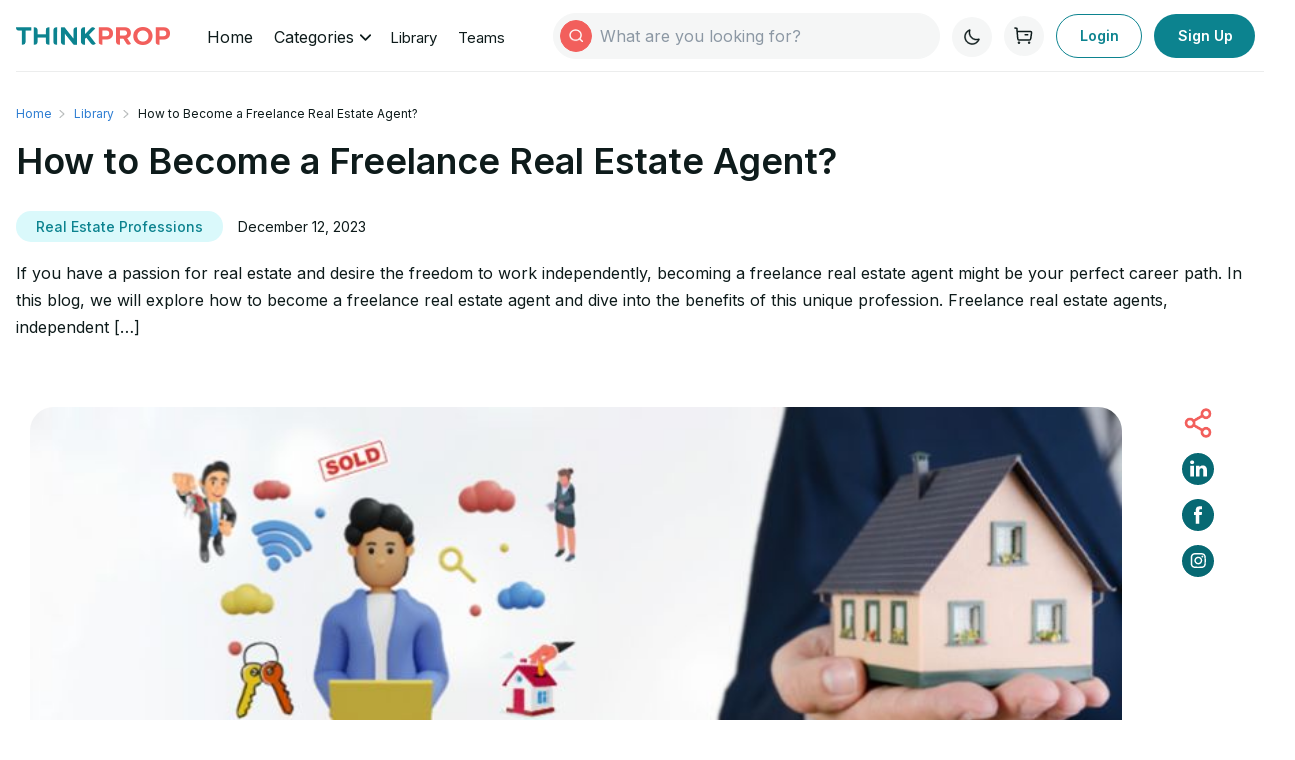

--- FILE ---
content_type: text/html; charset=UTF-8
request_url: https://learn.thinkprop.ae/en/how-to-become-a-freelance-real-estate-agent/
body_size: 41864
content:
<!doctype html>
<html lang="en-AE">
<head>
	<meta name="google-site-verification" content="S1lEPPnOFU-1NUq1vjKMB4tsyVrtxFNRuZ6m5JK1aH4" />
	<meta charset="UTF-8">
	<meta name="viewport" content="width=device-width, initial-scale=1">
	<link rel="profile" href="https://gmpg.org/xfn/11">
 	<link id="dark-mode-style" rel="stylesheet" href="https://learn.thinkprop.ae/wp-content/themes/hello-elementor/assets/css/dark-mode.css">
	
	<meta name='robots' content='index, follow, max-image-preview:large, max-snippet:-1, max-video-preview:-1' />

	<!-- This site is optimized with the Yoast SEO plugin v26.7 - https://yoast.com/wordpress/plugins/seo/ -->
	<title>How to Become a Freelance Real Estate Agent? - ThinkProp</title>
	<meta name="description" content="Learn how to become a freelance real estate agent and enjoy the benefits of flexibility, autonomy, and higher earning potential in the real estate industry." />
	<link rel="canonical" href="https://learn.thinkprop.ae/en/how-to-become-a-freelance-real-estate-agent/" />
	<meta property="og:locale" content="en_US" />
	<meta property="og:type" content="article" />
	<meta property="og:title" content="How to Become a Freelance Real Estate Agent? - ThinkProp" />
	<meta property="og:description" content="Learn how to become a freelance real estate agent and enjoy the benefits of flexibility, autonomy, and higher earning potential in the real estate industry." />
	<meta property="og:url" content="https://learn.thinkprop.ae/en/how-to-become-a-freelance-real-estate-agent/" />
	<meta property="og:site_name" content="ThinkProp Knowledge Library" />
	<meta property="article:published_time" content="2023-12-12T09:34:27+00:00" />
	<meta property="article:modified_time" content="2023-12-13T07:31:18+00:00" />
	<meta property="og:image" content="https://learn.thinkprop.ae/wp-content/uploads/2023/07/How-to-Become-a-Freelance-Real-Estate-Agent.jpg" />
	<meta property="og:image:width" content="800" />
	<meta property="og:image:height" content="400" />
	<meta property="og:image:type" content="image/jpeg" />
	<meta name="author" content="thinkprop" />
	<meta name="twitter:card" content="summary_large_image" />
	<meta name="twitter:label1" content="Written by" />
	<meta name="twitter:data1" content="thinkprop" />
	<meta name="twitter:label2" content="Est. reading time" />
	<meta name="twitter:data2" content="7 minutes" />
	<script type="application/ld+json" class="yoast-schema-graph">{"@context":"https://schema.org","@graph":[{"@type":"Article","@id":"https://learn.thinkprop.ae/en/how-to-become-a-freelance-real-estate-agent/#article","isPartOf":{"@id":"https://learn.thinkprop.ae/en/how-to-become-a-freelance-real-estate-agent/"},"author":{"name":"thinkprop","@id":"https://learn.thinkprop.ae/en/#/schema/person/1445673b2d7c4795bbab01f62034071a"},"headline":"How to Become a Freelance Real Estate Agent?","datePublished":"2023-12-12T09:34:27+00:00","dateModified":"2023-12-13T07:31:18+00:00","mainEntityOfPage":{"@id":"https://learn.thinkprop.ae/en/how-to-become-a-freelance-real-estate-agent/"},"wordCount":1237,"commentCount":0,"publisher":{"@id":"https://learn.thinkprop.ae/en/#organization"},"image":{"@id":"https://learn.thinkprop.ae/en/how-to-become-a-freelance-real-estate-agent/#primaryimage"},"thumbnailUrl":"https://learn.thinkprop.ae/wp-content/uploads/2023/07/How-to-Become-a-Freelance-Real-Estate-Agent.jpg","keywords":["Real Estate Agents"],"articleSection":["Real Estate Professions"],"inLanguage":"en-US","potentialAction":[{"@type":"CommentAction","name":"Comment","target":["https://learn.thinkprop.ae/en/how-to-become-a-freelance-real-estate-agent/#respond"]}]},{"@type":"WebPage","@id":"https://learn.thinkprop.ae/en/how-to-become-a-freelance-real-estate-agent/","url":"https://learn.thinkprop.ae/en/how-to-become-a-freelance-real-estate-agent/","name":"How to Become a Freelance Real Estate Agent? - ThinkProp","isPartOf":{"@id":"https://learn.thinkprop.ae/en/#website"},"primaryImageOfPage":{"@id":"https://learn.thinkprop.ae/en/how-to-become-a-freelance-real-estate-agent/#primaryimage"},"image":{"@id":"https://learn.thinkprop.ae/en/how-to-become-a-freelance-real-estate-agent/#primaryimage"},"thumbnailUrl":"https://learn.thinkprop.ae/wp-content/uploads/2023/07/How-to-Become-a-Freelance-Real-Estate-Agent.jpg","datePublished":"2023-12-12T09:34:27+00:00","dateModified":"2023-12-13T07:31:18+00:00","description":"Learn how to become a freelance real estate agent and enjoy the benefits of flexibility, autonomy, and higher earning potential in the real estate industry.","breadcrumb":{"@id":"https://learn.thinkprop.ae/en/how-to-become-a-freelance-real-estate-agent/#breadcrumb"},"inLanguage":"en-US","potentialAction":[{"@type":"ReadAction","target":["https://learn.thinkprop.ae/en/how-to-become-a-freelance-real-estate-agent/"]}]},{"@type":"ImageObject","inLanguage":"en-US","@id":"https://learn.thinkprop.ae/en/how-to-become-a-freelance-real-estate-agent/#primaryimage","url":"https://learn.thinkprop.ae/wp-content/uploads/2023/07/How-to-Become-a-Freelance-Real-Estate-Agent.jpg","contentUrl":"https://learn.thinkprop.ae/wp-content/uploads/2023/07/How-to-Become-a-Freelance-Real-Estate-Agent.jpg","width":800,"height":400,"caption":"How to Become a Freelance Real Estate Agent"},{"@type":"BreadcrumbList","@id":"https://learn.thinkprop.ae/en/how-to-become-a-freelance-real-estate-agent/#breadcrumb","itemListElement":[{"@type":"ListItem","position":1,"name":"Library","item":"https://learn.thinkprop.ae/en/"},{"@type":"ListItem","position":2,"name":"How to Become a Freelance Real Estate Agent?"}]},{"@type":"WebSite","@id":"https://learn.thinkprop.ae/en/#website","url":"https://learn.thinkprop.ae/en/","name":"ThinkProp Knowledge Library","description":"Learn all about Real Estate","publisher":{"@id":"https://learn.thinkprop.ae/en/#organization"},"potentialAction":[{"@type":"SearchAction","target":{"@type":"EntryPoint","urlTemplate":"https://learn.thinkprop.ae/en/?s={search_term_string}"},"query-input":{"@type":"PropertyValueSpecification","valueRequired":true,"valueName":"search_term_string"}}],"inLanguage":"en-US"},{"@type":"Organization","@id":"https://learn.thinkprop.ae/en/#organization","name":"ThinkProp Knowledge Library","url":"https://learn.thinkprop.ae/en/","logo":{"@type":"ImageObject","inLanguage":"en-US","@id":"https://learn.thinkprop.ae/en/#/schema/logo/image/","url":"https://learn.thinkprop.ae/wp-content/uploads/2023/03/tp-logo.png","contentUrl":"https://learn.thinkprop.ae/wp-content/uploads/2023/03/tp-logo.png","width":300,"height":36,"caption":"ThinkProp Knowledge Library"},"image":{"@id":"https://learn.thinkprop.ae/en/#/schema/logo/image/"}},{"@type":"Person","@id":"https://learn.thinkprop.ae/en/#/schema/person/1445673b2d7c4795bbab01f62034071a","name":"thinkprop","sameAs":["https://learn.thinkprop.ae"],"url":"https://learn.thinkprop.ae/en/author/thinkprop/"}]}</script>
	<!-- / Yoast SEO plugin. -->


<link rel="alternate" title="oEmbed (JSON)" type="application/json+oembed" href="https://learn.thinkprop.ae/wp-json/oembed/1.0/embed?url=https%3A%2F%2Flearn.thinkprop.ae%2Fen%2Fhow-to-become-a-freelance-real-estate-agent%2F" />
<link rel="alternate" title="oEmbed (XML)" type="text/xml+oembed" href="https://learn.thinkprop.ae/wp-json/oembed/1.0/embed?url=https%3A%2F%2Flearn.thinkprop.ae%2Fen%2Fhow-to-become-a-freelance-real-estate-agent%2F&#038;format=xml" />
<style id='wp-img-auto-sizes-contain-inline-css'>
img:is([sizes=auto i],[sizes^="auto," i]){contain-intrinsic-size:3000px 1500px}
/*# sourceURL=wp-img-auto-sizes-contain-inline-css */
</style>
<link rel='stylesheet' id='pmb_common-css' href='https://learn.thinkprop.ae/wp-content/plugins/print-my-blog/assets/styles/pmb-common.css?ver=1762766497' media='all' />
<style id='wp-emoji-styles-inline-css'>

	img.wp-smiley, img.emoji {
		display: inline !important;
		border: none !important;
		box-shadow: none !important;
		height: 1em !important;
		width: 1em !important;
		margin: 0 0.07em !important;
		vertical-align: -0.1em !important;
		background: none !important;
		padding: 0 !important;
	}
/*# sourceURL=wp-emoji-styles-inline-css */
</style>
<link rel='stylesheet' id='wp-block-library-css' href='https://learn.thinkprop.ae/wp-includes/css/dist/block-library/style.css?ver=6.9' media='all' />
<style id='global-styles-inline-css'>
:root{--wp--preset--aspect-ratio--square: 1;--wp--preset--aspect-ratio--4-3: 4/3;--wp--preset--aspect-ratio--3-4: 3/4;--wp--preset--aspect-ratio--3-2: 3/2;--wp--preset--aspect-ratio--2-3: 2/3;--wp--preset--aspect-ratio--16-9: 16/9;--wp--preset--aspect-ratio--9-16: 9/16;--wp--preset--color--black: #000000;--wp--preset--color--cyan-bluish-gray: #abb8c3;--wp--preset--color--white: #ffffff;--wp--preset--color--pale-pink: #f78da7;--wp--preset--color--vivid-red: #cf2e2e;--wp--preset--color--luminous-vivid-orange: #ff6900;--wp--preset--color--luminous-vivid-amber: #fcb900;--wp--preset--color--light-green-cyan: #7bdcb5;--wp--preset--color--vivid-green-cyan: #00d084;--wp--preset--color--pale-cyan-blue: #8ed1fc;--wp--preset--color--vivid-cyan-blue: #0693e3;--wp--preset--color--vivid-purple: #9b51e0;--wp--preset--gradient--vivid-cyan-blue-to-vivid-purple: linear-gradient(135deg,rgb(6,147,227) 0%,rgb(155,81,224) 100%);--wp--preset--gradient--light-green-cyan-to-vivid-green-cyan: linear-gradient(135deg,rgb(122,220,180) 0%,rgb(0,208,130) 100%);--wp--preset--gradient--luminous-vivid-amber-to-luminous-vivid-orange: linear-gradient(135deg,rgb(252,185,0) 0%,rgb(255,105,0) 100%);--wp--preset--gradient--luminous-vivid-orange-to-vivid-red: linear-gradient(135deg,rgb(255,105,0) 0%,rgb(207,46,46) 100%);--wp--preset--gradient--very-light-gray-to-cyan-bluish-gray: linear-gradient(135deg,rgb(238,238,238) 0%,rgb(169,184,195) 100%);--wp--preset--gradient--cool-to-warm-spectrum: linear-gradient(135deg,rgb(74,234,220) 0%,rgb(151,120,209) 20%,rgb(207,42,186) 40%,rgb(238,44,130) 60%,rgb(251,105,98) 80%,rgb(254,248,76) 100%);--wp--preset--gradient--blush-light-purple: linear-gradient(135deg,rgb(255,206,236) 0%,rgb(152,150,240) 100%);--wp--preset--gradient--blush-bordeaux: linear-gradient(135deg,rgb(254,205,165) 0%,rgb(254,45,45) 50%,rgb(107,0,62) 100%);--wp--preset--gradient--luminous-dusk: linear-gradient(135deg,rgb(255,203,112) 0%,rgb(199,81,192) 50%,rgb(65,88,208) 100%);--wp--preset--gradient--pale-ocean: linear-gradient(135deg,rgb(255,245,203) 0%,rgb(182,227,212) 50%,rgb(51,167,181) 100%);--wp--preset--gradient--electric-grass: linear-gradient(135deg,rgb(202,248,128) 0%,rgb(113,206,126) 100%);--wp--preset--gradient--midnight: linear-gradient(135deg,rgb(2,3,129) 0%,rgb(40,116,252) 100%);--wp--preset--font-size--small: 13px;--wp--preset--font-size--medium: 20px;--wp--preset--font-size--large: 36px;--wp--preset--font-size--x-large: 42px;--wp--preset--spacing--20: 0.44rem;--wp--preset--spacing--30: 0.67rem;--wp--preset--spacing--40: 1rem;--wp--preset--spacing--50: 1.5rem;--wp--preset--spacing--60: 2.25rem;--wp--preset--spacing--70: 3.38rem;--wp--preset--spacing--80: 5.06rem;--wp--preset--shadow--natural: 6px 6px 9px rgba(0, 0, 0, 0.2);--wp--preset--shadow--deep: 12px 12px 50px rgba(0, 0, 0, 0.4);--wp--preset--shadow--sharp: 6px 6px 0px rgba(0, 0, 0, 0.2);--wp--preset--shadow--outlined: 6px 6px 0px -3px rgb(255, 255, 255), 6px 6px rgb(0, 0, 0);--wp--preset--shadow--crisp: 6px 6px 0px rgb(0, 0, 0);}:where(.is-layout-flex){gap: 0.5em;}:where(.is-layout-grid){gap: 0.5em;}body .is-layout-flex{display: flex;}.is-layout-flex{flex-wrap: wrap;align-items: center;}.is-layout-flex > :is(*, div){margin: 0;}body .is-layout-grid{display: grid;}.is-layout-grid > :is(*, div){margin: 0;}:where(.wp-block-columns.is-layout-flex){gap: 2em;}:where(.wp-block-columns.is-layout-grid){gap: 2em;}:where(.wp-block-post-template.is-layout-flex){gap: 1.25em;}:where(.wp-block-post-template.is-layout-grid){gap: 1.25em;}.has-black-color{color: var(--wp--preset--color--black) !important;}.has-cyan-bluish-gray-color{color: var(--wp--preset--color--cyan-bluish-gray) !important;}.has-white-color{color: var(--wp--preset--color--white) !important;}.has-pale-pink-color{color: var(--wp--preset--color--pale-pink) !important;}.has-vivid-red-color{color: var(--wp--preset--color--vivid-red) !important;}.has-luminous-vivid-orange-color{color: var(--wp--preset--color--luminous-vivid-orange) !important;}.has-luminous-vivid-amber-color{color: var(--wp--preset--color--luminous-vivid-amber) !important;}.has-light-green-cyan-color{color: var(--wp--preset--color--light-green-cyan) !important;}.has-vivid-green-cyan-color{color: var(--wp--preset--color--vivid-green-cyan) !important;}.has-pale-cyan-blue-color{color: var(--wp--preset--color--pale-cyan-blue) !important;}.has-vivid-cyan-blue-color{color: var(--wp--preset--color--vivid-cyan-blue) !important;}.has-vivid-purple-color{color: var(--wp--preset--color--vivid-purple) !important;}.has-black-background-color{background-color: var(--wp--preset--color--black) !important;}.has-cyan-bluish-gray-background-color{background-color: var(--wp--preset--color--cyan-bluish-gray) !important;}.has-white-background-color{background-color: var(--wp--preset--color--white) !important;}.has-pale-pink-background-color{background-color: var(--wp--preset--color--pale-pink) !important;}.has-vivid-red-background-color{background-color: var(--wp--preset--color--vivid-red) !important;}.has-luminous-vivid-orange-background-color{background-color: var(--wp--preset--color--luminous-vivid-orange) !important;}.has-luminous-vivid-amber-background-color{background-color: var(--wp--preset--color--luminous-vivid-amber) !important;}.has-light-green-cyan-background-color{background-color: var(--wp--preset--color--light-green-cyan) !important;}.has-vivid-green-cyan-background-color{background-color: var(--wp--preset--color--vivid-green-cyan) !important;}.has-pale-cyan-blue-background-color{background-color: var(--wp--preset--color--pale-cyan-blue) !important;}.has-vivid-cyan-blue-background-color{background-color: var(--wp--preset--color--vivid-cyan-blue) !important;}.has-vivid-purple-background-color{background-color: var(--wp--preset--color--vivid-purple) !important;}.has-black-border-color{border-color: var(--wp--preset--color--black) !important;}.has-cyan-bluish-gray-border-color{border-color: var(--wp--preset--color--cyan-bluish-gray) !important;}.has-white-border-color{border-color: var(--wp--preset--color--white) !important;}.has-pale-pink-border-color{border-color: var(--wp--preset--color--pale-pink) !important;}.has-vivid-red-border-color{border-color: var(--wp--preset--color--vivid-red) !important;}.has-luminous-vivid-orange-border-color{border-color: var(--wp--preset--color--luminous-vivid-orange) !important;}.has-luminous-vivid-amber-border-color{border-color: var(--wp--preset--color--luminous-vivid-amber) !important;}.has-light-green-cyan-border-color{border-color: var(--wp--preset--color--light-green-cyan) !important;}.has-vivid-green-cyan-border-color{border-color: var(--wp--preset--color--vivid-green-cyan) !important;}.has-pale-cyan-blue-border-color{border-color: var(--wp--preset--color--pale-cyan-blue) !important;}.has-vivid-cyan-blue-border-color{border-color: var(--wp--preset--color--vivid-cyan-blue) !important;}.has-vivid-purple-border-color{border-color: var(--wp--preset--color--vivid-purple) !important;}.has-vivid-cyan-blue-to-vivid-purple-gradient-background{background: var(--wp--preset--gradient--vivid-cyan-blue-to-vivid-purple) !important;}.has-light-green-cyan-to-vivid-green-cyan-gradient-background{background: var(--wp--preset--gradient--light-green-cyan-to-vivid-green-cyan) !important;}.has-luminous-vivid-amber-to-luminous-vivid-orange-gradient-background{background: var(--wp--preset--gradient--luminous-vivid-amber-to-luminous-vivid-orange) !important;}.has-luminous-vivid-orange-to-vivid-red-gradient-background{background: var(--wp--preset--gradient--luminous-vivid-orange-to-vivid-red) !important;}.has-very-light-gray-to-cyan-bluish-gray-gradient-background{background: var(--wp--preset--gradient--very-light-gray-to-cyan-bluish-gray) !important;}.has-cool-to-warm-spectrum-gradient-background{background: var(--wp--preset--gradient--cool-to-warm-spectrum) !important;}.has-blush-light-purple-gradient-background{background: var(--wp--preset--gradient--blush-light-purple) !important;}.has-blush-bordeaux-gradient-background{background: var(--wp--preset--gradient--blush-bordeaux) !important;}.has-luminous-dusk-gradient-background{background: var(--wp--preset--gradient--luminous-dusk) !important;}.has-pale-ocean-gradient-background{background: var(--wp--preset--gradient--pale-ocean) !important;}.has-electric-grass-gradient-background{background: var(--wp--preset--gradient--electric-grass) !important;}.has-midnight-gradient-background{background: var(--wp--preset--gradient--midnight) !important;}.has-small-font-size{font-size: var(--wp--preset--font-size--small) !important;}.has-medium-font-size{font-size: var(--wp--preset--font-size--medium) !important;}.has-large-font-size{font-size: var(--wp--preset--font-size--large) !important;}.has-x-large-font-size{font-size: var(--wp--preset--font-size--x-large) !important;}
/*# sourceURL=global-styles-inline-css */
</style>
<style id='core-block-supports-inline-css'>
/**
 * Core styles: block-supports
 */

/*# sourceURL=core-block-supports-inline-css */
</style>

<style id='classic-theme-styles-inline-css'>
/**
 * These rules are needed for backwards compatibility.
 * They should match the button element rules in the base theme.json file.
 */
.wp-block-button__link {
	color: #ffffff;
	background-color: #32373c;
	border-radius: 9999px; /* 100% causes an oval, but any explicit but really high value retains the pill shape. */

	/* This needs a low specificity so it won't override the rules from the button element if defined in theme.json. */
	box-shadow: none;
	text-decoration: none;

	/* The extra 2px are added to size solids the same as the outline versions.*/
	padding: calc(0.667em + 2px) calc(1.333em + 2px);

	font-size: 1.125em;
}

.wp-block-file__button {
	background: #32373c;
	color: #ffffff;
	text-decoration: none;
}

/*# sourceURL=/wp-includes/css/classic-themes.css */
</style>
<link rel='stylesheet' id='slick-css-css' href='https://learn.thinkprop.ae/wp-content/themes/hello-elementor/assets/css/slick-slider.css?ver=6.9' media='all' />
<link rel='stylesheet' id='hello-elementor-css' href='https://learn.thinkprop.ae/wp-content/themes/hello-elementor/style.css?ver=2.7.1' media='all' />
<link rel='stylesheet' id='hello-elementor-theme-style-css' href='https://learn.thinkprop.ae/wp-content/themes/hello-elementor/theme.css?ver=2.7.1' media='all' />
<link rel='stylesheet' id='elementor-frontend-css' href='https://learn.thinkprop.ae/wp-content/uploads/elementor/css/custom-frontend.css?ver=1739781518' media='all' />
<link rel='stylesheet' id='elementor-post-5-css' href='https://learn.thinkprop.ae/wp-content/uploads/elementor/css/post-5.css?ver=1739781518' media='all' />
<link rel='stylesheet' id='elementor-icons-css' href='https://learn.thinkprop.ae/wp-content/plugins/elementor/assets/lib/eicons/css/elementor-icons.css?ver=5.20.0' media='all' />
<link rel='stylesheet' id='swiper-css' href='https://learn.thinkprop.ae/wp-content/plugins/elementor/assets/lib/swiper/v8/css/swiper.css?ver=8.4.5' media='all' />
<link rel='stylesheet' id='elementor-pro-css' href='https://learn.thinkprop.ae/wp-content/uploads/elementor/css/custom-pro-frontend.css?ver=1739781518' media='all' />
<link rel='stylesheet' id='elementor-global-css' href='https://learn.thinkprop.ae/wp-content/uploads/elementor/css/global.css?ver=1739781518' media='all' />
<link rel='stylesheet' id='elementor-post-9-css' href='https://learn.thinkprop.ae/wp-content/uploads/elementor/css/post-9.css?ver=1739792081' media='all' />
<link rel='stylesheet' id='elementor-post-29-css' href='https://learn.thinkprop.ae/wp-content/uploads/elementor/css/post-29.css?ver=1739789909' media='all' />
<link rel='stylesheet' id='elementor-post-91-css' href='https://learn.thinkprop.ae/wp-content/uploads/elementor/css/post-91.css?ver=1739881101' media='all' />
<link rel='stylesheet' id='hello-elementor-child-style-css' href='https://learn.thinkprop.ae/wp-content/themes/hello-theme-child-master/style.css?ver=1.0.0' media='all' />
<link rel='stylesheet' id='google-fonts-1-css' href='https://fonts.googleapis.com/css?family=Inter%3A100%2C100italic%2C200%2C200italic%2C300%2C300italic%2C400%2C400italic%2C500%2C500italic%2C600%2C600italic%2C700%2C700italic%2C800%2C800italic%2C900%2C900italic&#038;display=swap&#038;ver=6.9' media='all' />
<link rel="preconnect" href="https://fonts.gstatic.com/" crossorigin><script src="https://learn.thinkprop.ae/wp-includes/js/jquery/jquery.js?ver=3.7.1" id="jquery-core-js"></script>
<script src="https://learn.thinkprop.ae/wp-includes/js/jquery/jquery-migrate.js?ver=3.4.1" id="jquery-migrate-js"></script>
<!-- Google Analytics Code Snippet By GA4WP --><script async src="https://www.googletagmanager.com/gtag/js?id=G-FSR82FWSH3"></script>
		<script>
		  window.dataLayer = window.dataLayer || [];
		  function gtag(){dataLayer.push(arguments);}
		  gtag('js', new Date());gtag('config', 'G-FSR82FWSH3');</script> <!- end of Google Analytics Code Snippet by GA4WP--><link rel="https://api.w.org/" href="https://learn.thinkprop.ae/wp-json/" /><link rel="alternate" title="JSON" type="application/json" href="https://learn.thinkprop.ae/wp-json/wp/v2/posts/2756" /><link rel="EditURI" type="application/rsd+xml" title="RSD" href="https://learn.thinkprop.ae/xmlrpc.php?rsd" />
<meta name="generator" content="WordPress 6.9" />
<link rel='shortlink' href='https://learn.thinkprop.ae/?p=2756' />
<meta name="generator" content="Elementor 3.13.4; features: e_dom_optimization, e_optimized_assets_loading, e_optimized_css_loading, a11y_improvements, additional_custom_breakpoints; settings: css_print_method-external, google_font-enabled, font_display-swap">
<link rel="icon" href="https://learn.thinkprop.ae/wp-content/uploads/2023/09/thinkprop-favicon.png" sizes="32x32" />
<link rel="icon" href="https://learn.thinkprop.ae/wp-content/uploads/2023/09/thinkprop-favicon.png" sizes="192x192" />
<link rel="apple-touch-icon" href="https://learn.thinkprop.ae/wp-content/uploads/2023/09/thinkprop-favicon.png" />
<meta name="msapplication-TileImage" content="https://learn.thinkprop.ae/wp-content/uploads/2023/09/thinkprop-favicon.png" />
<noscript><style id="rocket-lazyload-nojs-css">.rll-youtube-player, [data-lazy-src]{display:none !important;}</style></noscript>	
</head>
<body class="wp-singular post-template-default single single-post postid-2756 single-format-standard wp-custom-logo wp-theme-hello-elementor wp-child-theme-hello-theme-child-master elementor-default elementor-kit-5 elementor-page-91">


<a class="skip-link screen-reader-text" href="#content">Skip to content</a>
<!------------------------------------- 	cookies login starts-------------------------------------------------------->	
<!-- <script>		
	jQuery(document).ready(function($) {
    var userLoginCookie = getCookie('checkUserLogin');
    if (userLoginCookie === '1' && sessionStorage.getItem('hasRedirected') !== '1') {
        myFunctionLogin();
    }
    if (userLoginCookie === '0' && sessionStorage.getItem('hasRedirectedLogout') !== '1') {
        myFunctionLogout();
    }
    function getCookie(name) {
        var value = '; ' + document.cookie;
        var parts = value.split('; ' + name + '=');

        if (parts.length === 2) {
            return parts.pop().split(';').shift();
        }
    }

    function myFunctionLogin() {
        sessionStorage.setItem('hasRedirected', '1');
		 window.location.href = '/wp-login.php?itsec-hb-token=tplogin&action=wp-saml-auth';
           setTimeout(function() {
            sessionStorage.removeItem('hasRedirected');
        }, 2000); 
    }

    function myFunctionLogout() {
        sessionStorage.setItem('hasRedirectedLogout', '1');
		  if (false) {
				var logoutUrl = "https://learn.thinkprop.ae/wp-login.php?action=logout&#038;itsec-hb-token=tplogin&#038;_wpnonce=e637c1e8f7";
				window.location.href = logoutUrl;
			}
		   setTimeout(function() {
            sessionStorage.removeItem('hasRedirectedLogout');
        }, 2000); 
    }
});		
		
	
	</script> -->
	<!-------------------------------------cookies login Ends -------------------------------------------------------->
	
		<div data-elementor-type="header" data-elementor-id="9" class="elementor elementor-9 elementor-location-header">
								<header class="elementor-section elementor-top-section elementor-element elementor-element-72354cf8 elementor-section-content-middle elementor-hidden-mobile elementor-hidden-tablet thinkprop-main-header elementor-section-boxed elementor-section-height-default elementor-section-height-default" data-id="72354cf8" data-element_type="section" id="header1" data-settings="{&quot;background_background&quot;:&quot;classic&quot;,&quot;sticky&quot;:&quot;top&quot;,&quot;sticky_on&quot;:[&quot;desktop&quot;,&quot;tablet&quot;,&quot;mobile&quot;],&quot;sticky_offset&quot;:0,&quot;sticky_effects_offset&quot;:0}">
						<div class="elementor-container elementor-column-gap-no">
					<div class="elementor-column elementor-col-25 elementor-top-column elementor-element elementor-element-2f168855" data-id="2f168855" data-element_type="column">
			<div class="elementor-widget-wrap elementor-element-populated">
								<div class="elementor-element elementor-element-5228c32f elementor-widget elementor-widget-theme-site-logo elementor-widget-image" data-id="5228c32f" data-element_type="widget" data-widget_type="theme-site-logo.default">
				<div class="elementor-widget-container">
											<a href="https://thinkprop.ae">
			<img width="300" height="36" src="data:image/svg+xml,%3Csvg%20xmlns='http://www.w3.org/2000/svg'%20viewBox='0%200%20300%2036'%3E%3C/svg%3E" class="attachment-full size-full wp-image-4140" alt="tp-logo" data-lazy-src="https://learn.thinkprop.ae/wp-content/uploads/2023/03/tp-logo.png" /><noscript><img width="300" height="36" src="https://learn.thinkprop.ae/wp-content/uploads/2023/03/tp-logo.png" class="attachment-full size-full wp-image-4140" alt="tp-logo" /></noscript>				</a>
											</div>
				</div>
					</div>
		</div>
				<div class="elementor-column elementor-col-25 elementor-top-column elementor-element elementor-element-51438c0b" data-id="51438c0b" data-element_type="column">
			<div class="elementor-widget-wrap elementor-element-populated">
								<div class="elementor-element elementor-element-d9d7b3c elementor-widget elementor-widget-shortcode" data-id="d9d7b3c" data-element_type="widget" data-widget_type="shortcode.default">
				<div class="elementor-widget-container">
					<div class="elementor-shortcode">    <style>
        /* Basic styling for the menu item */
        #categories-submenus {
            position: relative;
            cursor: pointer;
			top:2px;
			display:flex;
        }

        /* Hide the dropdown by default */
        #categories-submenus .dropdown {
            display: none;
            position: absolute;
            top: 100%;
            left: 0;
            z-index: 1;
			margin-top: -8px;
   			 padding-top: 16px;
        }
		.left-dropdown-lists{
			    max-width: 196px;
		}
		.dropdown-menu-bg{
		 	background-color: #fff;

            width: 900px;
            border-radius: 4px;
            padding: 12px;
            box-shadow: 0 7px 8px rgb(14 27 27 / 10%);	
		}
		#categories-submenus span{
			white-space: nowrap;
		}
		#categories-submenus ul li a:hover, #categories-submenus span:hover{
			    color: #0c838f;
		}
		#courses-category-dropdown:hover svg path{
    		stroke: #0c838f;
		}
		.rtl #categories-submenus span{
			    font-weight: 400;
		}
		#categories-submenus ul{
			 padding-left: 0;
    		list-style-type: none;
		}
		#categories-submenus ul li{
			display:inline-block;
			margin-left: 20px;
		}
		#categories-submenus ul li#courses-category-dropdown{
			    margin-left: 19px;
		}
	
		.rtl #categories-submenus ul{
			    padding-right: 12px;
		}
		.rtl #categories-submenus ul li#courses-category-dropdown{
			 margin-left: 12px;
		}
		.rtl #categories-submenus ul li{
			margin-left: 26px;
		}
		#categories-submenus ul li a{
			    color: #0e1b1b;
    			font-weight: 400;
		}
		.rtl #categories-submenus ul li a{
			font-size:14px;
		}
		.rtl #categories-submenus ul.custome-menu-list li:first-child{
			 margin-left: 14px;
		}
	    #categories-submenus ul.custome-menu-list li:first-child{
			    margin-left: 23px;
		}
        /* Show the dropdown on hover */
        #courses-category-dropdown:hover .dropdown {
            display: block;
        }

        /* Style for dropdown items */
        #categories-submenus .dropdown .dropdown-item {
            position: relative;
        }

        #categories-submenus .dropdown .dropdown-item a {
            display: block;
            text-decoration: none;
            color: #333;
            font-weight: 600;
            font-size: 14px !important;
            line-height: 17px;
            padding: 10px;
            border-radius: 10px;
        }

        #categories-submenus .dropdown .sub-dropdown a {
            padding: 10px;
            text-decoration: none;
            color: #0e1b1b;
            font-weight: 400;
            font-size: 14px;
            line-height: 20px;
            display: block;
        }
		#categories-submenus .dropdown .sub-dropdown a.view-more-cate{
			    color: #0c838f;
    			font-weight: 600;
		}

        #categories-submenus .dropdown a:hover,
        #categories-submenus .dropdown a.active {
            background: rgb(12 131 143 / 10%);
/* 			max-width: 500px; */
    		border-radius: 10px;
        }
		#categories-submenus .sub-dropdown .dropdown a:hover{
			display:inline-block;
		}
        /* Hide the sub-dropdowns by default, except for the active one */
        #categories-submenus .sub-dropdown {
            display: none;
        }

        #categories-submenus .sub-dropdown.active {
            display: inline-block;
        }

        /* Show the sub-dropdown when the parent dropdown item is hovered */
        #categories-submenus .dropdown .dropdown-item:hover+.right-side-menus-list .sub-dropdown {
            display: none;
        }

        #categories-submenus .dropdown .dropdown-item:hover+.right-side-menus-list #subcourse1,
        #categories-submenus .dropdown .dropdown-item a.active+.right-side-menus-list #subcourse1 {
            display: block;
        }

        #categories-submenus .dropdown .dropdown-item:hover+.right-side-menus-list #subcourse2,
        #categories-submenus .dropdown .dropdown-item a.active+.right-side-menus-list #subcourse2 {
            display: block;
        }

        #categories-submenus .dropdown .dropdown-item:hover+.right-side-menus-list #subcourse3,
        #categories-submenus .dropdown .dropdown-item a.active+.right-side-menus-list #subcourse3 {
            display: block;
        }

        /* Rotate the dropdown icon */
        #courses-category-dropdown .rotate-img {
            transition: transform 0.3s ease;
            width: 13px;
            margin-left: 0px;
            vertical-align: middle;
			position:relative;
			top:-1px;
			
        }

        #courses-category-dropdown:hover .rotate-img {
            transform: rotate(180deg);
        }

        .border-right-sidebar {
            border-right: 1px solid #eef0f3;
            padding-right: 27px;
        }
		.rtl .border-right-sidebar{
			    border-left: 1px solid #eef0f3;
    			padding-left: 27px;
				border-right: 0;
		}

        #categories-submenus .sub-dropdown a span {
            background: #ecf5f6;
            font-weight: 400;
            font-size: 10px;
            line-height: 12px;
            padding: 6px 8px;
            border-radius: 5px;
            margin-left: 6px;
            color: #0c838f;
        }
		.rtl #categories-submenus .sub-dropdown a span {
			 margin-left: 0px;
		 	margin-right: 6px;	
		}
        #categories-submenus span {
            font-weight: 400;
            font-size: 16px;
            color: #0E1B1B;
        }

        .submenu-img {
            padding: 2px;
            transform: rotate(-90deg);
            margin-right: 2px;
			width: 14px;
			vertical-align: middle;
        }
		.rtl #categories-submenus .dropdown{
			right:0;
		}
		.rtl .submenu-img{
			    transform: rotate(90deg);
		}
		.desktop-site-navigation{
			margin-left:2px;
		}
    </style>

<div id="categories-submenus">
    
        <ul>
            <li>
									<span><a href="https://thinkprop.ae/en">Home</a></span>
							</li>
            <li id="courses-category-dropdown">
										<span>Categories 
						<svg width="14" height="7" viewBox="0 0 10 6" fill="none" xmlns="http://www.w3.org/2000/svg"  class="rotate-img">
							<path d="M9 1L5 5L1 1" stroke="#0E1B1B" stroke-width="1.5" stroke-linecap="round" stroke-linejoin="round"/>
						</svg>
					</span>
								
				
				 <div class="dropdown">
        <div class="dropdown-menu-bg">
            <div class="side-categories-list">
                <div class="row">
                    <div class="col-md-3 border-right-sidebar">
                        <div class="left-dropdown-lists">
                            															<div class="dropdown-item ">
									<a class="viewItemsList" href="https://thinkprop.ae/en/categories">
															All Categories</a>
								</div>
															
							
                        </div>
                    </div>
                    <div class="col-md-9">
                        <div class="right-side-menus-list">
                                                    </div>
                    </div>
                </div>
            </div>
        </div>
    </div>
			
			</li>
        </ul>
	 <nav class="desktop-site-navigation">
        <ul id="menu-nav01" class="menu custome-menu-list"><li id="menu-item-4199" class="menu-item menu-item-type-post_type menu-item-object-page menu-item-4199"><a href="https://learn.thinkprop.ae/en/home-2/">Library</a></li>
<li id="menu-item-412" class="menu-item menu-item-type-custom menu-item-object-custom menu-item-412"><a href="https://thinkprop.ae/en/homeBusiness">Teams</a></li>
</ul>    </nav>
</div>



<script>
jQuery(document).ready(function($) {
    var timeout;

    // Handler for entering the menu area
    function enterMenu() {
        clearTimeout(timeout);
        $('#courses-category-dropdown .dropdown').stop(true, true).slideDown('200');
        $('#courses-category-dropdown .rotate-img').css('transform', 'rotate(180deg)');
    }

    // Handler for leaving the menu area
    function leaveMenu() {
        timeout = setTimeout(function() {
            $('#courses-category-dropdown .dropdown').stop(true, true).slideUp('200');
            $('#courses-category-dropdown .rotate-img').css('transform', 'rotate(0deg)');
        }, 300); // Slight delay before hiding
    }

    // Bind hover events to both trigger and dropdown
    $('#courses-category-dropdown > span, #courses-category-dropdown .dropdown').on('mouseenter', enterMenu);
    $('#courses-category-dropdown > span, #courses-category-dropdown .dropdown').on('mouseleave', leaveMenu);

    // Add click event to trigger
    $('#courses-category-dropdown > span').on('click', function(e) {
        e.stopPropagation(); // Stop the event from bubbling up
        clearTimeout(timeout); // Clear the hide timeout
        $('#courses-category-dropdown .dropdown').stop(true, true).slideToggle('200');
        var isExpanded = $('#courses-category-dropdown .dropdown').is(':visible');
        $('#courses-category-dropdown .rotate-img').css('transform', isExpanded ? 'rotate(180deg)' : 'rotate(0deg)');
    });

    // Handle dropdown item hover
    $('#categories-submenus .dropdown-item').hover(
        function() {
            var target = $(this).data('target');
            $('.sub-dropdown').removeClass('active');
            $(target).addClass('active');
            $('#categories-submenus .dropdown-item a').removeClass('active');
            $(this).find('a').addClass('active');
        }
    );

    // Close dropdown when clicking outside
    $(document).on('click', function(e) {
        if (!$(e.target).closest('#categories-submenus').length) {
            leaveMenu();
        }
    });
});
</script>
</div>
				</div>
				</div>
					</div>
		</div>
				<div class="elementor-column elementor-col-25 elementor-top-column elementor-element elementor-element-8f5c6b2" data-id="8f5c6b2" data-element_type="column">
			<div class="elementor-widget-wrap elementor-element-populated">
								<div class="elementor-element elementor-element-972270c elementor-widget elementor-widget-shortcode" data-id="972270c" data-element_type="widget" data-widget_type="shortcode.default">
				<div class="elementor-widget-container">
					<div class="elementor-shortcode">    <style>
        .custom-search-container {
            position: relative;
            width: 100%;
            background: #F5F6F6;
            padding: 4px;
            padding: 6px 6.7px;
            border-radius: 94px;
			margin-top:2px;
			border: 1px solid #F5F6F6;
			min-width: 392px;
        }
		.custom-search-container:has(input[type="text"]:focus) {
			border: 1.5px solid #0e805e;
		}
		#custom-header-search-container .custom-search-container {
			top:10px;
		}
		.elementor-9 .elementor-element.elementor-element-5228c32f img{
			position: relative;
    		top: -0.5px;
		}
        #searchform {
            display: flex;
            align-items: center;
        }

        #searchform input[type="text"] {
            padding: 0px 8px 3px;
            border: 0;
            border-radius: 0;
            width: 100%;
            background: transparent;
            font-weight: 600;
            font-size: 16px;
            line-height: 21px;
            color: #0e1b1b;
			outline:0;
			min-height:31px;
			top: 2px;
    		position: relative;
        }
		#searchform input[type="text"]::placeholder{
			    color: #8C98A4;
			  font-weight: 400;
		}
		#searchsubmit img{
			    max-width: 13.4px;
		}
        #searchform button {
            background-color: #F25F5C;
            border: 1px solid #F25F5C;
            color: #fff;
            border-radius: 50px;
            cursor: pointer;
            display: grid;
            padding: 8px;
			outline:0;
			 min-width: 32px;
   			 min-height: 32px;
        }
		 .highlight {
			    font-weight: 600;
			}
        #suggestions {
            position: absolute;
            top: 100%;
            left: 0;
            right: 0;
            background: #fff;
            border-top: none;
            display: none;
            z-index: 999;
            box-shadow: 0px 4px 24px 0px #0E1B1B1A;
            padding: 16px;
            border-radius: 8px;
            max-height: 480px;
            overflow: auto;
            margin-top: 10px;
        }

        .suggestion-item {
            padding: 6px 0;
            border-bottom: 1px solid #ECEDED;
        }

        #resource-suggestions .suggestion-item:last-child {
            border-bottom: none;
        }

        .suggestion-item a {
            text-decoration: none;
            color: #333;
        }
/* 
        .suggestion-item:hover {
            background: #f0f0f0;
        } */
        .suggestions-box h5{
            font-weight: 600;
            font-size: 18px;
            line-height: 21px;
            color: #0E1B1B;
            margin-bottom: 0;
        }
        .suggestions-box h5 a{ 
            color: #0E1B1B;
            font-weight: 600;
            font-size: 12px;
            float: right;
        }
		#resource-suggestions  h5{
			    margin-top: 20px;
		}
        .suggestions-box h5 a img {
            vertical-align: middle;
            margin-left: 4px;
			width:18px;
        }
        .suggestion-item h6{
            color: #0E1B1B;
            font-size: 16px;
            font-weight: 400;
            line-height: 19.36px;
            margin-bottom: 0;
        }
		#resource-suggestions .suggestion-item h6{
			    padding-bottom: 8px;
		}
        .suggestion-item ul{
            padding-left: 2px;
            list-style-type: none;
        }
		.notfound, .resourcenotfound{
			display:none;
			color: #787F7F;
			font-weight: 400;
            font-size: 16px;
		}
        .suggestion-item ul li{
            color: #787F7F;
            display: inline-block;
            font-weight: 400;
            font-size: 12px;
            border-right: 1px solid #ECEDED;
            padding-right: 10px;
            margin-right: 6px;
            line-height: 18px;
        }
        .suggestion-item ul li:last-child{
            border-right: 0;
            padding-right: 0px;
            margin-right: 0px;
        }
        .suggestion-item p{
            font-size: 14px;
            line-height: 22px;
            margin: 6px 0;
        }
		#loader, #resource-loader {
		    position: absolute;
			top: 50%;
			left: 50%;
			transform: translate(-50%, -50%);
			width: 24px;
			height: 24px;
			border: 3.4px solid #0c838f;
			border-top: 3.4px solid transparent;
			border-radius: 50%;
			animation: spin 1s linear infinite;
			z-index: 9999;
			background-color: transparent;
			padding: 11px;
		}
		#custom-header-search-container #searchform input[type="text"]{
			font-size:14px;
		}

			@keyframes spin {
				0% { transform: rotate(0deg); }
				100% { transform: rotate(360deg); }
			}
		#course-suggestions{
			position:relative;
			min-height: 40px;
		   margin-bottom: 22px;

		}
		.without-border span img{
			vertical-align: middle;
    		margin-right: 8px;
		}
		.without-border{
			    margin-top: 24px;
		}
		.without-border .suggestion-item {
			border-bottom: 0 !important;
			padding: 0 !important;
		}
		.dark-mode .suggestion-item{
		  border-bottom: 1px solid #3e4949;
		}
		.rtl .custom-search-container .suggestions-box h5 a{
			    float: left;
		}
		.rtl .suggestions-box h5 a img{
			margin-right: 4px;
			transform: rotate(180deg);
			margin-left: 0;
		}
		.rtl .suggestion-item ul{
			    padding-right: 0;
		}
		.rtl .suggestion-item ul li{
			    border-right: 0;
				padding-right: 0;
				margin-right: 0;
				line-height: 18px;
				border-left: 1px solid #ECEDED;
				padding-left: 10px;
				margin-left: 6px;
		}
		.rtl .suggestion-item ul li:last-child{
			    border: 0;
		}
		.rtl .custom-search-container{
			    min-width: 300px;
			    max-width: 300px;
		}
		@media (max-width: 767px) {
			.custom-search-container{
				min-width:auto;
			}
		}
    </style>
	 <div class="custom-search-container">
    <form role="search" id="searchform" class="searchform">
        <button type="button" id="searchsubmit">
            <img src="data:image/svg+xml,%3Csvg%20xmlns='http://www.w3.org/2000/svg'%20viewBox='0%200%2014%2014'%3E%3C/svg%3E" alt="search" width="14" height="14" data-lazy-src="https://learn.thinkprop.ae/wp-content/uploads/2024/07/search-header.png" /><noscript><img src="https://learn.thinkprop.ae/wp-content/uploads/2024/07/search-header.png" alt="search" width="14" height="14" /></noscript>
        </button>
        <input type="text" name="s" id="s" placeholder="What are you looking for?" onkeyup="showStaticSuggestions(this.value)" autocomplete="off" />
    </form>
    <div id="suggestions" class="suggestions suggestions-box" style="display:none;">
        <h5>Courses   
            <a href="#" id="seemore" target="_blank">View All  
                <img width="37" height="25" src="data:image/svg+xml,%3Csvg%20xmlns='http://www.w3.org/2000/svg'%20viewBox='0%200%2037%2025'%3E%3C/svg%3E"  alt="arrow" class="hide-in-dark" data-lazy-src="https://learn.thinkprop.ae/wp-content/uploads/2024/07/image-right-arrow.png"/><noscript><img width="37" height="25" src="https://learn.thinkprop.ae/wp-content/uploads/2024/07/image-right-arrow.png"  alt="arrow" class="hide-in-dark"/></noscript>
                <img width="19" height="13" src="data:image/svg+xml,%3Csvg%20xmlns='http://www.w3.org/2000/svg'%20viewBox='0%200%2019%2013'%3E%3C/svg%3E"  alt="arrow"  class="show-in-dark" data-lazy-src="https://learn.thinkprop.ae/wp-content/uploads/2024/11/arrow-in-dark.svg"/><noscript><img width="19" height="13" src="https://learn.thinkprop.ae/wp-content/uploads/2024/11/arrow-in-dark.svg"  alt="arrow"  class="show-in-dark"/></noscript>
            </a>
        </h5>
        <div id="course-suggestions" class="course-suggestions">
            <div id="loader" class="loader" style="display:none;"></div>
            <div class="notfound">No courses found.</div>
        </div>
		  <h5>Resources   
                <a href="#" class="seeresources">
                    View All                     <img width="37" height="25" src="data:image/svg+xml,%3Csvg%20xmlns='http://www.w3.org/2000/svg'%20viewBox='0%200%2037%2025'%3E%3C/svg%3E" alt="arrow" class="hide-in-dark" data-lazy-src="https://learn.thinkprop.ae/wp-content/uploads/2024/07/image-right-arrow.png"/><noscript><img width="37" height="25" src="https://learn.thinkprop.ae/wp-content/uploads/2024/07/image-right-arrow.png" alt="arrow" class="hide-in-dark"/></noscript>
                    <img width="19" height="13" src="data:image/svg+xml,%3Csvg%20xmlns='http://www.w3.org/2000/svg'%20viewBox='0%200%2019%2013'%3E%3C/svg%3E" alt="arrow" class="show-in-dark" data-lazy-src="https://learn.thinkprop.ae/wp-content/uploads/2024/11/arrow-in-dark.svg"/><noscript><img width="19" height="13" src="https://learn.thinkprop.ae/wp-content/uploads/2024/11/arrow-in-dark.svg" alt="arrow" class="show-in-dark"/></noscript>
                </a>
            </h5>
        <div id="resource-suggestions" class="resource-suggestions">
            <div class="resourcenotfound">No Resources found.</div>
        </div>
    </div>
</div>

 <script>
function highlightText(text, query) {
    const regex = new RegExp(`(${query})`, 'gi');
    return text.replace(regex, '<span class="highlight">$1</span>');
}

function showStaticSuggestions(query) {
    if (query.length < 3) {
        jQuery('.suggestions').hide();
        return;
    }

    jQuery('.suggestions-box').show();
    jQuery('.course-suggestions .suggestion-item, .resource-suggestions .suggestion-item').remove();
    jQuery('.loader').show();
	jQuery('#resource-loader').show();
    jQuery.ajax({
        url: 'https://learn.thinkprop.ae/wp-admin/admin-ajax.php', 
        method: 'POST',
        data: {
            action: 'fetch_courses',
            query: query
        },
        success: function(response) {
            jQuery('.loader').hide();
		    jQuery('#resource-loader').hide();
            let data = JSON.parse(response);
            let courseHTML = '';

            // Handling Courses
            if (data.courses && data.courses.data.length > 0) {
                jQuery('.notfound').hide();
                jQuery('.course-suggestions').empty(); 
                data.courses.data.forEach(function(course) {
                    courseHTML += `
                        <div class="suggestion-item">
                            <a href="${course.link}" target="_blank">
                                <h6>${highlightText(course.title, query)}</h6>
                            </a>
                            <ul>
                                <li>${course.categorysName}</li>
                                <li>${course.label}</li>
                            </ul>
                        </div>
                    `;
                });
                jQuery('.course-suggestions').append(courseHTML);
                jQuery('#seemore').attr('href', data.courses.seeMore);
            } else {
                jQuery('.notfound').show();
            }

            // Handling Resources
            if (data.resources && data.resources.data.length > 0) {
                let resourceHTML = '';
                jQuery('.resourcenotfound').hide();
                jQuery('.resource-suggestions').empty();
                data.resources.data.forEach(function(resource) {
                    resourceHTML += `
                        <div class="suggestion-item">
                            <a href="${resource.permalink}" target="_blank">
                                <h6>${highlightText(resource.title, query)}</h6>
                            </a>
                        </div>
                    `;
                });
				resourceHTML += `<div class="without-border">`;
			    data.resources.data.forEach(function(resources) {
                   	resourceHTML +=`
			 				<div class="suggestion-item">
									<a href="${resources.permalink}" target="_blank">
										<h6><span>
										<img src="https://learn.thinkprop.ae/wp-content/uploads/2025/02/moreSearchResult.svg" alt="serach icon" class="hide-in-dark"  width="23" height="23" />
										<img src="https://learn.thinkprop.ae/wp-content/uploads/2025/02/moreSearchResult-dark.svg" alt="serach icon" class="show-in-dark"  width="23" height="23" />
										</span> ${highlightText(resources.title, query)}</h6>
									</a>
								</div>

					`;
                });
				resourceHTML += `</div>`;
                jQuery('.resource-suggestions').append(resourceHTML);
                var searchurl = 'https://learn.thinkprop.ae/en/' + '?s=' + encodeURIComponent(query);
                jQuery('.seeresources').attr('href', searchurl);
            } else {
                jQuery('.resourcenotfound').show();
            }
        }
    });
}

jQuery(document).ready(function($) {
    $(document).click(function(event) {
        if (!$(event.target).closest('.custom-search-container').length) {
            $('.suggestions').hide();
        }
    });
});
</script>
</div>
				</div>
				</div>
					</div>
		</div>
				<div class="elementor-column elementor-col-25 elementor-top-column elementor-element elementor-element-499b39f1 elementor-hidden-mobile thinkprop-main-header" data-id="499b39f1" data-element_type="column" id="header1">
			<div class="elementor-widget-wrap elementor-element-populated">
								<div class="elementor-element elementor-element-4d53905 elementor-widget elementor-widget-shortcode" data-id="4d53905" data-element_type="widget" data-widget_type="shortcode.default">
				<div class="elementor-widget-container">
					<div class="elementor-shortcode"><style>
	.login-top-menu{
		display:flex;
		justify-content: end;
		align-items: center;
		padding-right: 0;
    	padding-left: 0;
		position: relative;
    	top: 1px;
	}
	
	.login-top-menu li{
		display: inline-block;
   		list-style-type: none;
		margin-left: 12px;		
	}
	.rtl .login-top-menu li.signup-btn{
		margin-left: 0;		
	}
	.login-top-menu li img.cart-image{
		max-width: 40px;
		width: 18.8px;
		vertical-align: middle;
		position: relative;
		top: 0.4px;
	}
	.login-top-menu .cart-link{
		    min-width: 40px;
		min-height: 40px;
		padding: 10.8px;
	}
	.language-switcher {
	  display: flex;
	}
	.rtl .categories-submenus ul{
		    padding-right: 10px;
	}
	.rtl #categories-submenus ul li:nth-child(3){
		    margin-left: 0;
	}
	.login-top-menu .language-switcher a {
	  display: block;
	  width: 30px; /* Adjust width as per your custom flag image dimensions */
	  height: 20px; /* Adjust height as per your custom flag image dimensions */
	  background-size: cover;
	  background-repeat: no-repeat;
	  margin-right: 10px;
	}

	/* Custom flag images for each language */
	.login-top-menu .lang-item a {
	     background-image: url(https://learn.thinkprop.ae/wp-content/uploads/2025/02/language-1.png);
		font-size: 0;
		width: 40px;
		height: 40px;
		display: table;
		background-repeat: no-repeat;
		background-size: cover;
	}
	.users-fname span{
		width: 40px;
		height: 40px;
		background: rgba(251, 218, 218, 1);
    	color: #F25F5C;
		border-radius: 50%;
		display: flex;
		align-items: center;
		justify-content: center;
		box-shadow: none;
		margin-right: 9px;
		overflow: hidden;
		 cursor: pointer;
	}
		#login-users{
			display:none;
		}
	.loggedin-menu{
	    padding-left: 0;
		position: absolute;
		max-width: 200px;
		top: 66px;
		left: auto !important;
		right: 0px;
		box-shadow: 0px 4px 24px rgba(14, 27, 27, 0.1);
		border-radius: 4px 4px 0px 4px;
		min-width: 150px !important;
   		 background: #fff;
		z-index: 1000;
	}
	.loggedin-menu li{
		    display: block;
		    border-bottom: 1px solid #d8dbdb;
			padding: 10px 16px 10px 18px;
			margin-left: 0;
	}
	.loggedin-menu li:last-child{
		border-bottom:0;
	}
	.loggedin-menu li a{
		   font-size: 14px;
    		line-height: 17px;
    		color: #0e1b1b;
	}
	.loggedin-menu li a img{
		vertical-align: text-bottom;
    	margin-right: 8px;
	}
	.users-fname{
		  display: flex;
    	 align-items: center;
	}
	.users-fname img#dropdown-login{
		cursor:pointer;
		margin-top:0;
	}
	.rtl .users-fname span{
		    margin-left: 9px;
	}
	.rtl .loggedin-menu{
		    padding-right: 0;
	}
	.rtl .loggedin-menu{
		left: 12px !important;
		 right: auto;
	}
	.rtl .loggedin-menu li a img{
		    margin-left: 8px;
	}
   .login-btn a {
        background: #ffffff;
		padding: 9px 12px 9px;
		border-radius: 84px;
		color: #0c838f;
		font-size: 14px;
		font-weight: 600;
		line-height: 24px;
		white-space: nowrap;
		min-height: 44px;
		display: inline-block;
		border: 1px solid #0C838F;
		min-width: 86.5px;
		text-align: center;
       }
		.signup-btn a {
			background: #0C838F;
			padding: 10px 24px 10px 24px;
			border-radius: 32px;
			color: #ffffff;
			font-size: 14px;
			font-weight: 600;
			line-height: 24px;
			white-space: nowrap;
			min-height: 44px;
			display: inline-block;
			max-width: 101px;
		}
	.rtl .signup-btn a{
		max-width: 120px;
		padding: 10px 22px 10px 22px;
		font-size: 14px;
		line-height: 22px;
	}
	.rtl .login-btn a {
	  font-size: 14px;
	}
        
</style>
<ul class="login-top-menu">

 	<li><button id="mode-toggle"><img width="16" height="16" src="data:image/svg+xml,%3Csvg%20xmlns='http://www.w3.org/2000/svg'%20viewBox='0%200%2016%2016'%3E%3C/svg%3E" alt="dark-mode" id="mode-image" data-lazy-src="https://learn.thinkprop.ae/wp-content/uploads/2024/11/dark-mode-icon.svg" /><noscript><img width="16" height="16" src="https://learn.thinkprop.ae/wp-content/uploads/2024/11/dark-mode-icon.svg" alt="dark-mode" id="mode-image" /></noscript></button></li>
		<li class="cart-link"><a href="https://thinkprop.ae/en/cart">
		<img width="19" height="17" src="data:image/svg+xml,%3Csvg%20xmlns='http://www.w3.org/2000/svg'%20viewBox='0%200%2019%2017'%3E%3C/svg%3E" alt="top menu" class="cart-image hide-in-dark" data-lazy-src="https://learn.thinkprop.ae/wp-content/uploads/2024/11/header-cart-icon.svg"/><noscript><img width="19" height="17" src="https://learn.thinkprop.ae/wp-content/uploads/2024/11/header-cart-icon.svg" alt="top menu" class="cart-image hide-in-dark"/></noscript>
		<img width="19" height="17" src="data:image/svg+xml,%3Csvg%20xmlns='http://www.w3.org/2000/svg'%20viewBox='0%200%2019%2017'%3E%3C/svg%3E" alt="top menu" class="cart-image show-in-dark" data-lazy-src="https://learn.thinkprop.ae/wp-content/uploads/2024/11/header-cart-icon-dark.svg"/><noscript><img width="19" height="17" src="https://learn.thinkprop.ae/wp-content/uploads/2024/11/header-cart-icon-dark.svg" alt="top menu" class="cart-image show-in-dark"/></noscript>
		</a>
	</li>
		
	
	
			  <li class="login-btn"><a href='https://learn.thinkprop.ae/wp-login.php?itsec-hb-token=tplogin&action=wp-saml-auth'>
                  				 				 Login
			  		
			  </a></li>
            <li class="signup-btn">
								 			<a href='https://thinkprop.ae/en/Register'>
                   		 Sign Up
               			 </a>
			  		              
            </li>
			</ul>
<script>
jQuery(document).ready(function($) {
    $('#login-users').hide();
    $('#dropdown-login').click(function() {
        $('#login-users').toggle();
    });
});

</script>
<script>
jQuery(document).ready(function($) {
    $('#mobile-searh').on('click', function() {
        console.log('test on mobile');
		var currentLang = $('html').attr('lang');
        var searchTitleText = currentLang === 'ar-AE' ? 'يبحث' : 'Search';
        if ($('#search-overlay').length === 0) {
            // Create the overlay
            var overlay = '<div id="search-overlay" style="display:none; position:fixed; top:0; left:0; right:0; bottom:0; background:rgba(0, 0, 0, 0.7); z-index:999;"></div>';

            // Create the container for the search box with a close button and title
            var closeButton = '<button id="close-search-container" style=""><img src="https://learn.thinkprop.ae/wp-content/uploads/2025/02/close-img.png" alt="close" /></button>';
            var searchTitle = '<h2>' + searchTitleText + '</h2>';
            var shortcodeContent = "    <style>\n        .custom-search-container {\n            position: relative;\n            width: 100%;\n            background: #F5F6F6;\n            padding: 4px;\n            padding: 6px 6.7px;\n            border-radius: 94px;\n\t\t\tmargin-top:2px;\n\t\t\tborder: 1px solid #F5F6F6;\n\t\t\tmin-width: 392px;\n        }\n\t\t.custom-search-container:has(input[type=\"text\"]:focus) {\n\t\t\tborder: 1.5px solid #0e805e;\n\t\t}\n\t\t#custom-header-search-container .custom-search-container {\n\t\t\ttop:10px;\n\t\t}\n\t\t.elementor-9 .elementor-element.elementor-element-5228c32f img{\n\t\t\tposition: relative;\n    \t\ttop: -0.5px;\n\t\t}\n        #searchform {\n            display: flex;\n            align-items: center;\n        }\n\n        #searchform input[type=\"text\"] {\n            padding: 0px 8px 3px;\n            border: 0;\n            border-radius: 0;\n            width: 100%;\n            background: transparent;\n            font-weight: 600;\n            font-size: 16px;\n            line-height: 21px;\n            color: #0e1b1b;\n\t\t\toutline:0;\n\t\t\tmin-height:31px;\n\t\t\ttop: 2px;\n    \t\tposition: relative;\n        }\n\t\t#searchform input[type=\"text\"]::placeholder{\n\t\t\t    color: #8C98A4;\n\t\t\t  font-weight: 400;\n\t\t}\n\t\t#searchsubmit img{\n\t\t\t    max-width: 13.4px;\n\t\t}\n        #searchform button {\n            background-color: #F25F5C;\n            border: 1px solid #F25F5C;\n            color: #fff;\n            border-radius: 50px;\n            cursor: pointer;\n            display: grid;\n            padding: 8px;\n\t\t\toutline:0;\n\t\t\t min-width: 32px;\n   \t\t\t min-height: 32px;\n        }\n\t\t .highlight {\n\t\t\t    font-weight: 600;\n\t\t\t}\n        #suggestions {\n            position: absolute;\n            top: 100%;\n            left: 0;\n            right: 0;\n            background: #fff;\n            border-top: none;\n            display: none;\n            z-index: 999;\n            box-shadow: 0px 4px 24px 0px #0E1B1B1A;\n            padding: 16px;\n            border-radius: 8px;\n            max-height: 480px;\n            overflow: auto;\n            margin-top: 10px;\n        }\n\n        .suggestion-item {\n            padding: 6px 0;\n            border-bottom: 1px solid #ECEDED;\n        }\n\n        #resource-suggestions .suggestion-item:last-child {\n            border-bottom: none;\n        }\n\n        .suggestion-item a {\n            text-decoration: none;\n            color: #333;\n        }\n\/* \n        .suggestion-item:hover {\n            background: #f0f0f0;\n        } *\/\n        .suggestions-box h5{\n            font-weight: 600;\n            font-size: 18px;\n            line-height: 21px;\n            color: #0E1B1B;\n            margin-bottom: 0;\n        }\n        .suggestions-box h5 a{ \n            color: #0E1B1B;\n            font-weight: 600;\n            font-size: 12px;\n            float: right;\n        }\n\t\t#resource-suggestions  h5{\n\t\t\t    margin-top: 20px;\n\t\t}\n        .suggestions-box h5 a img {\n            vertical-align: middle;\n            margin-left: 4px;\n\t\t\twidth:18px;\n        }\n        .suggestion-item h6{\n            color: #0E1B1B;\n            font-size: 16px;\n            font-weight: 400;\n            line-height: 19.36px;\n            margin-bottom: 0;\n        }\n\t\t#resource-suggestions .suggestion-item h6{\n\t\t\t    padding-bottom: 8px;\n\t\t}\n        .suggestion-item ul{\n            padding-left: 2px;\n            list-style-type: none;\n        }\n\t\t.notfound, .resourcenotfound{\n\t\t\tdisplay:none;\n\t\t\tcolor: #787F7F;\n\t\t\tfont-weight: 400;\n            font-size: 16px;\n\t\t}\n        .suggestion-item ul li{\n            color: #787F7F;\n            display: inline-block;\n            font-weight: 400;\n            font-size: 12px;\n            border-right: 1px solid #ECEDED;\n            padding-right: 10px;\n            margin-right: 6px;\n            line-height: 18px;\n        }\n        .suggestion-item ul li:last-child{\n            border-right: 0;\n            padding-right: 0px;\n            margin-right: 0px;\n        }\n        .suggestion-item p{\n            font-size: 14px;\n            line-height: 22px;\n            margin: 6px 0;\n        }\n\t\t#loader, #resource-loader {\n\t\t    position: absolute;\n\t\t\ttop: 50%;\n\t\t\tleft: 50%;\n\t\t\ttransform: translate(-50%, -50%);\n\t\t\twidth: 24px;\n\t\t\theight: 24px;\n\t\t\tborder: 3.4px solid #0c838f;\n\t\t\tborder-top: 3.4px solid transparent;\n\t\t\tborder-radius: 50%;\n\t\t\tanimation: spin 1s linear infinite;\n\t\t\tz-index: 9999;\n\t\t\tbackground-color: transparent;\n\t\t\tpadding: 11px;\n\t\t}\n\t\t#custom-header-search-container #searchform input[type=\"text\"]{\n\t\t\tfont-size:14px;\n\t\t}\n\n\t\t\t@keyframes spin {\n\t\t\t\t0% { transform: rotate(0deg); }\n\t\t\t\t100% { transform: rotate(360deg); }\n\t\t\t}\n\t\t#course-suggestions{\n\t\t\tposition:relative;\n\t\t\tmin-height: 40px;\n\t\t   margin-bottom: 22px;\n\n\t\t}\n\t\t.without-border span img{\n\t\t\tvertical-align: middle;\n    \t\tmargin-right: 8px;\n\t\t}\n\t\t.without-border{\n\t\t\t    margin-top: 24px;\n\t\t}\n\t\t.without-border .suggestion-item {\n\t\t\tborder-bottom: 0 !important;\n\t\t\tpadding: 0 !important;\n\t\t}\n\t\t.dark-mode .suggestion-item{\n\t\t  border-bottom: 1px solid #3e4949;\n\t\t}\n\t\t.rtl .custom-search-container .suggestions-box h5 a{\n\t\t\t    float: left;\n\t\t}\n\t\t.rtl .suggestions-box h5 a img{\n\t\t\tmargin-right: 4px;\n\t\t\ttransform: rotate(180deg);\n\t\t\tmargin-left: 0;\n\t\t}\n\t\t.rtl .suggestion-item ul{\n\t\t\t    padding-right: 0;\n\t\t}\n\t\t.rtl .suggestion-item ul li{\n\t\t\t    border-right: 0;\n\t\t\t\tpadding-right: 0;\n\t\t\t\tmargin-right: 0;\n\t\t\t\tline-height: 18px;\n\t\t\t\tborder-left: 1px solid #ECEDED;\n\t\t\t\tpadding-left: 10px;\n\t\t\t\tmargin-left: 6px;\n\t\t}\n\t\t.rtl .suggestion-item ul li:last-child{\n\t\t\t    border: 0;\n\t\t}\n\t\t.rtl .custom-search-container{\n\t\t\t    min-width: 300px;\n\t\t\t    max-width: 300px;\n\t\t}\n\t\t@media (max-width: 767px) {\n\t\t\t.custom-search-container{\n\t\t\t\tmin-width:auto;\n\t\t\t}\n\t\t}\n    <\/style>\n\t <div class=\"custom-search-container\">\n    <form role=\"search\" id=\"searchform\" class=\"searchform\">\n        <button type=\"button\" id=\"searchsubmit\">\n            <img src=\"https:\/\/learn.thinkprop.ae\/wp-content\/uploads\/2024\/07\/search-header.png\" alt=\"search\" width=\"14\" height=\"14\" \/>\n        <\/button>\n        <input type=\"text\" name=\"s\" id=\"s\" placeholder=\"What are you looking for?\" onkeyup=\"showStaticSuggestions(this.value)\" autocomplete=\"off\" \/>\n    <\/form>\n    <div id=\"suggestions\" class=\"suggestions suggestions-box\" style=\"display:none;\">\n        <h5>Courses   \n            <a href=\"#\" id=\"seemore\" target=\"_blank\">View All  \n                <img src=\"https:\/\/learn.thinkprop.ae\/wp-content\/uploads\/2024\/07\/image-right-arrow.png\"  alt=\"arrow\" class=\"hide-in-dark\"\/>\n                <img src=\"https:\/\/learn.thinkprop.ae\/wp-content\/uploads\/2024\/11\/arrow-in-dark.svg\"  alt=\"arrow\"  class=\"show-in-dark\"\/>\n            <\/a>\n        <\/h5>\n        <div id=\"course-suggestions\" class=\"course-suggestions\">\n            <div id=\"loader\" class=\"loader\" style=\"display:none;\"><\/div>\n            <div class=\"notfound\">No courses found.<\/div>\n        <\/div>\n\t\t  <h5>Resources   \n                <a href=\"#\" class=\"seeresources\">\n                    View All                     <img src=\"https:\/\/learn.thinkprop.ae\/wp-content\/uploads\/2024\/07\/image-right-arrow.png\" alt=\"arrow\" class=\"hide-in-dark\"\/>\n                    <img src=\"https:\/\/learn.thinkprop.ae\/wp-content\/uploads\/2024\/11\/arrow-in-dark.svg\" alt=\"arrow\" class=\"show-in-dark\"\/>\n                <\/a>\n            <\/h5>\n        <div id=\"resource-suggestions\" class=\"resource-suggestions\">\n            <div class=\"resourcenotfound\">No Resources found.<\/div>\n        <\/div>\n    <\/div>\n<\/div>\n\n <script>\nfunction highlightText(text, query) {\n    const regex = new RegExp(`(${query})`, 'gi');\n    return text.replace(regex, '<span class=\"highlight\">$1<\/span>');\n}\n\nfunction showStaticSuggestions(query) {\n    if (query.length < 3) {\n        jQuery('.suggestions').hide();\n        return;\n    }\n\n    jQuery('.suggestions-box').show();\n    jQuery('.course-suggestions .suggestion-item, .resource-suggestions .suggestion-item').remove();\n    jQuery('.loader').show();\n\tjQuery('#resource-loader').show();\n    jQuery.ajax({\n        url: 'https:\/\/learn.thinkprop.ae\/wp-admin\/admin-ajax.php', \n        method: 'POST',\n        data: {\n            action: 'fetch_courses',\n            query: query\n        },\n        success: function(response) {\n            jQuery('.loader').hide();\n\t\t    jQuery('#resource-loader').hide();\n            let data = JSON.parse(response);\n            let courseHTML = '';\n\n            \/\/ Handling Courses\n            if (data.courses && data.courses.data.length > 0) {\n                jQuery('.notfound').hide();\n                jQuery('.course-suggestions').empty(); \n                data.courses.data.forEach(function(course) {\n                    courseHTML += `\n                        <div class=\"suggestion-item\">\n                            <a href=\"${course.link}\" target=\"_blank\">\n                                <h6>${highlightText(course.title, query)}<\/h6>\n                            <\/a>\n                            <ul>\n                                <li>${course.categorysName}<\/li>\n                                <li>${course.label}<\/li>\n                            <\/ul>\n                        <\/div>\n                    `;\n                });\n                jQuery('.course-suggestions').append(courseHTML);\n                jQuery('#seemore').attr('href', data.courses.seeMore);\n            } else {\n                jQuery('.notfound').show();\n            }\n\n            \/\/ Handling Resources\n            if (data.resources && data.resources.data.length > 0) {\n                let resourceHTML = '';\n                jQuery('.resourcenotfound').hide();\n                jQuery('.resource-suggestions').empty();\n                data.resources.data.forEach(function(resource) {\n                    resourceHTML += `\n                        <div class=\"suggestion-item\">\n                            <a href=\"${resource.permalink}\" target=\"_blank\">\n                                <h6>${highlightText(resource.title, query)}<\/h6>\n                            <\/a>\n                        <\/div>\n                    `;\n                });\n\t\t\t\tresourceHTML += `<div class=\"without-border\">`;\n\t\t\t    data.resources.data.forEach(function(resources) {\n                   \tresourceHTML +=`\n\t\t\t \t\t\t\t<div class=\"suggestion-item\">\n\t\t\t\t\t\t\t\t\t<a href=\"${resources.permalink}\" target=\"_blank\">\n\t\t\t\t\t\t\t\t\t\t<h6><span>\n\t\t\t\t\t\t\t\t\t\t<img src=\"https:\/\/learn.thinkprop.ae\/wp-content\/uploads\/2025\/02\/moreSearchResult.svg\" alt=\"serach icon\" class=\"hide-in-dark\"  width=\"23\" height=\"23\" \/>\n\t\t\t\t\t\t\t\t\t\t<img src=\"https:\/\/learn.thinkprop.ae\/wp-content\/uploads\/2025\/02\/moreSearchResult-dark.svg\" alt=\"serach icon\" class=\"show-in-dark\"  width=\"23\" height=\"23\" \/>\n\t\t\t\t\t\t\t\t\t\t<\/span> ${highlightText(resources.title, query)}<\/h6>\n\t\t\t\t\t\t\t\t\t<\/a>\n\t\t\t\t\t\t\t\t<\/div>\n\n\t\t\t\t\t`;\n                });\n\t\t\t\tresourceHTML += `<\/div>`;\n                jQuery('.resource-suggestions').append(resourceHTML);\n                var searchurl = 'https:\/\/learn.thinkprop.ae\/en\/' + '?s=' + encodeURIComponent(query);\n                jQuery('.seeresources').attr('href', searchurl);\n            } else {\n                jQuery('.resourcenotfound').show();\n            }\n        }\n    });\n}\n\njQuery(document).ready(function($) {\n    $(document).click(function(event) {\n        if (!$(event.target).closest('.custom-search-container').length) {\n            $('.suggestions').hide();\n        }\n    });\n});\n<\/script>\n";
            var containerHtml = `
                <div id="custom-header-search-container">
					<div class="serach-main-header">
                    ${closeButton}
                    ${searchTitle}
					</div>
					<div class="search-container-padding">
                    ${shortcodeContent}
					</div>
                </div>
            `;

            // Append the overlay and the container to the body
            $('body').append(overlay).append(containerHtml);

            // Show the overlay and container with slide down animation
            $('#search-overlay').fadeIn();
            $('#custom-header-search-container').slideDown();

            // Close button functionality
            $('#close-search-container, #search-overlay').on('click', function() {
                $('#custom-header-search-container').slideUp(function() {
                    $('#search-overlay').fadeOut();
                });
            });
        } else {
            // Toggle the visibility of the overlay and container
            $('#search-overlay').fadeToggle();
            $('#custom-header-search-container').slideToggle();
        }
    });
});
</script>







</div>
				</div>
				</div>
					</div>
		</div>
							</div>
		</header>
				<section class="elementor-section elementor-top-section elementor-element elementor-element-00c01f6 elementor-section-content-middle elementor-hidden-desktop elementor-section-boxed elementor-section-height-default elementor-section-height-default" data-id="00c01f6" data-element_type="section">
						<div class="elementor-container elementor-column-gap-default">
					<div class="elementor-column elementor-col-25 elementor-top-column elementor-element elementor-element-81f0a6f" data-id="81f0a6f" data-element_type="column">
			<div class="elementor-widget-wrap elementor-element-populated">
								<div class="elementor-element elementor-element-ef2c83e elementor-widget elementor-widget-shortcode" data-id="ef2c83e" data-element_type="widget" data-widget_type="shortcode.default">
				<div class="elementor-widget-container">
					<div class="elementor-shortcode">    <style>
  /* Mobile Menu Styles */
.mobile-menu {
    position: fixed;
    top: 0px;
    left: -100%;
    background-color: #ffffff;
    width: 100%;
    height: 100%;
    padding: 20px 15px;
    z-index: 99999;
    transition: left 0.6s cubic-bezier(0.65, 0, 0.35, 1);
}
.mobile-menu-btn{
    border: 0;
    padding: 0;
}
.mobile-menu ul {
  list-style: none;
  padding: 0;
  margin: 0;
}
.mobile-menu-btn {
  display: none;
}
.close-menu-btn {
	line-height:0;
    text-align: right;	
	margin-top: 3px;
}
.close-menu-btn img{
    width: 22px;
    background: #f5f6f6;
    border-radius: 50px;
    padding: 4px;
	    z-index: 99999;
    position: relative;

}
.close-menu-btn:hover, .mobile-menu-btn:hover{
    background-color: transparent;
}
.close-menu-btn:focus, .mobile-menu-btn:focus{
    outline: 0;
}
.user-login-mb{
    display: flex;
    align-items: center;
	padding-top: 28px;
    margin-bottom: 24px;
	
}
.user-login-mb .user-profiles img{
    max-width: 65px;
}
.user-login-mb  .user-details{
    display: flex;
    width: 100%;
	gap:10px;
}
.user-login-mb .user-details a{
	width:100%;
}
.login-mb-btn{
	background-color: #fff;
	color: #0C838F;
	font-weight: 600;
	font-size: 16px;
	padding: 8px 28px;
	width:100%;
	line-height: 26px;
    border-radius: 4px;
    border: 1px solid #0C838F;
	    text-align: center;
	}
.signup-mb-btn{
	background-color: #0C838F;
	color: #fff;
	font-weight: 600;
	font-size: 16px;
	padding: 8px 28px;
	width:100%;
	line-height: 26px;
    border-radius: 4px;
    border: 1px solid #0C838F;
	    text-align: center;
	}
.user-login-mb  .user-details p{
    color: #0c838f;
    font-weight: 600;
    line-height: 17px;
    font-size: 14px;
    font-family: "Inter", Sans-serif;
    margin-top: 2px;
    margin-bottom: 6px;
}
.loggedin-users-data{
	 margin-bottom: 14px;
	padding-top: 0px;
	margin-top: -20px;
}
.loggedin-users-data .user-details{
   display:block;
    margin-left: 10px;
	
}
.loggedin-users-data.user-login-mb .user-details p{
	color:#0e1b1b;		
}		
.mobile-menu .mobile-site-navigation  li{
    margin-bottom: 9px;
    border-top: 1px solid #eceded;
    padding: 9px 0 1px;
    position: relative;
    display: block;
    line-height: 18px
}
.language-switcher-mb{
    border-top: 1px solid #eceded;
    padding-top: 12px;
}
.language-switcher-mb .lang-list, .theme-switcher-dark-light span{
    margin-bottom: 10px;
    display: inline-block;
    padding: 10px 0 1px;
    position: relative;
    line-height: 18px;
    color: #0e1b1b;
    font-size: 14px;
    font-family: "Inter", Sans-serif;
    font-weight: 600;
}
.language-switcher-mb .switch-language, .theme-switcher-dark-light ul{
    float: right;
    display: flex;
    flex-direction: row-reverse;
}
		.theme-switcher-dark-light{
			margin-top:10px;
		}
.switch-language li a, #light-mode-mb, #dark-mode-mb{
    background: #eceded;
    border-radius: 100px;
    color: #9fa4a4;
    font-size: 12px;
    margin-left: -19px;
    padding: 9px 30px;
	line-height: normal;
	 min-width: 96px;
}
.switch-language li.current-lang a, .theme-switcher-dark-light ul li.active {
    background: #0c838f !important; 
    color: #fff !important;
    font-size: 12px;
    z-index: 9;
    position: relative;
}
.mobile-menu .mobile-site-navigation a {
    text-decoration: none;
    color: #0e1b1b;
    font-size: 14px;
    font-weight: 600;
    font-family: "Inter", Sans-serif;
}	
.rtl .mobile-menu .mobile-site-navigation a, .rtl .language-switcher-mb .lang-list, .rtl .language-switcher-mb .lang-list, .rtl .theme-switcher-dark-light span{
    font-family: "Almarai";
    color: #0e1b1b;
    font-size: 14px;
    font-weight: 400;
}
.rtl .theme-switcher-dark-light ul{
   float: left;	
  padding-left: 20px;
}
.mb-footer-fixed{
    position: fixed;
    bottom: 0;
    width: 100%;
    left: 0;
    padding: 15px 15px 10px !important;
    background-color: #fff;
    display: none;
}
.mb-footer-fixed li{
    border-top: 2px solid #eceded;
    padding-top: 8px;
}
.mb-footer-fixed li a{
    font-size: 14px;
    color: #0e1b1b;
    font-family: "Inter", Sans-serif;
    font-weight: 600;
}
.mb-footer-fixed li a img{
    vertical-align: middle;
    margin-right: 8px;
    margin-top: -3px;
}
.mobile-menu.active .mb-footer-fixed{
    display: block;
}
.loggedin-users-data .user-profiles{
	width: 80px;
    border-radius: 50%;
    border: 1px solid #0c838f;
    padding: 5px;
    height: 65px
}
.loggedin-users-data .user-profiles span{
    background: rgba(251, 218, 218, 1);
    color: #F25F5C;
    border-radius: 50%;
    display: flex;
    align-items: center;
    justify-content: center;
    box-shadow: none;
    overflow: hidden;
    width: 100% !important;
    height: 100% !important;
	text-transform:uppercase;
}

/*********************** Arbic ***********************/
.rtl .mobile-menu{
	    left: auto;
   		 right: -100%;
	    transition: right 0.6s cubic-bezier(0.65, 0, 0.35, 1);		
}
.rtl .close-menu-btn{
    left: 10px;
	right:auto;	
	text-align:left;
}

.rtl .language-switcher-mb .switch-language{
  float: left;
  margin-left: 18px;		
}
.rtl .mb-footer-fixed li a img{
	margin-left: 8px;
    margin-right: 0;
}

@media (max-width: 1200px) {
  .mobile-menu-btn {
    display: block;
  }
  .mobile-menu.active {
    left: 0;
  }
  .rtl .mobile-menu.active {
    left: auto;
    right: 0;
   }
}

  </style>

  <!-- Mobile Menu Button -->
  <button class="mobile-menu-btn">
	  <img width="32" height="32" src="data:image/svg+xml,%3Csvg%20xmlns='http://www.w3.org/2000/svg'%20viewBox='0%200%2032%2032'%3E%3C/svg%3E" alt="mobile-menu" class="hide-in-dark" data-lazy-src="/wp-content/uploads/2024/08/toggle-mobile.png" ><noscript><img width="32" height="32" src="/wp-content/uploads/2024/08/toggle-mobile.png" alt="mobile-menu" class="hide-in-dark" ></noscript>
	  <img width="32" height="32" src="data:image/svg+xml,%3Csvg%20xmlns='http://www.w3.org/2000/svg'%20viewBox='0%200%2032%2032'%3E%3C/svg%3E" alt="mobile-menu" class="show-in-dark" data-lazy-src="/wp-content/uploads/2024/11/toggle-dark.svg" ><noscript><img width="32" height="32" src="/wp-content/uploads/2024/11/toggle-dark.svg" alt="mobile-menu" class="show-in-dark" ></noscript>
</button>
  
  <!-- Mobile Menu -->
  <div class="mobile-menu">
    <div class="close-menu-btn">
		<img src="data:image/svg+xml,%3Csvg%20xmlns='http://www.w3.org/2000/svg'%20viewBox='0%200%200%200'%3E%3C/svg%3E" alt="close-button" class="hide-in-dark" data-lazy-src="https://thinkprop.ae/images/images_new/mobile-menu-close.svg"><noscript><img src="https://thinkprop.ae/images/images_new/mobile-menu-close.svg" alt="close-button" class="hide-in-dark"></noscript>
		<img width="18" height="18" src="data:image/svg+xml,%3Csvg%20xmlns='http://www.w3.org/2000/svg'%20viewBox='0%200%2018%2018'%3E%3C/svg%3E" alt="close-button" class="show-in-dark" data-lazy-src="/wp-content/uploads/2024/11/close-mobile.svg" ><noscript><img width="18" height="18" src="/wp-content/uploads/2024/11/close-mobile.svg" alt="close-button" class="show-in-dark" ></noscript>
	  </div> <!-- Close button added -->
 
	    	    <div class="user-login-mb">
<!-- 		 	<div class="user-profiles">
				<img src="data:image/svg+xml,%3Csvg%20xmlns='http://www.w3.org/2000/svg'%20viewBox='0%200%200%200'%3E%3C/svg%3E" data-lazy-src="https://thinkprop.ae/images/images_new/account-avatar.svg"/><noscript><img src="https://thinkprop.ae/images/images_new/account-avatar.svg"/></noscript>
			</div> -->
			
				
						 <div class="user-details">
				 <a href="https://learn.thinkprop.ae/wp-login.php?itsec-hb-token=tplogin&action=wp-saml-auth">
				 <div class="login-mb-btn">
					 Login
				 </div>
					 </a>
				  <a href="https://thinkprop.ae/en/register">
				  <div class="signup-mb-btn">
					Sign Up
				 </div>
					</a>
			 </div>
			  			</div>
		    
   	 <nav class="mobile-site-navigation">
		<ul class="categories-menu">
						<li><a href="https://thinkprop.ae">Home</a></li>
			<li id="menuToggle" onclick="openSlideMenu()"><a href="#">Categories <span><img width="12" height="14" src="data:image/svg+xml,%3Csvg%20xmlns='http://www.w3.org/2000/svg'%20viewBox='0%200%2012%2014'%3E%3C/svg%3E" alt="back button" data-lazy-src="https://learn.thinkprop.ae/wp-content/uploads/2024/08/BackArrow.svg"/><noscript><img width="12" height="14" src="https://learn.thinkprop.ae/wp-content/uploads/2024/08/BackArrow.svg" alt="back button"/></noscript> </span></a></li>
					
	 	 </ul>
        <ul id="menu-nav01-1" class="menu custome-menu-list"><li class="menu-item menu-item-type-post_type menu-item-object-page menu-item-4199"><a href="https://learn.thinkprop.ae/en/home-2/">Library</a></li>
<li class="menu-item menu-item-type-custom menu-item-object-custom menu-item-412"><a href="https://thinkprop.ae/en/homeBusiness">Teams</a></li>
</ul>		 <ul>
			 			 	 <li>
                    <a href="https://thinkprop.ae/en/contactUs">
                        Contact Us</a>
                </li>
			 		 </ul>
		
    </nav>

	       <div class="language-switcher-mb">
					  	<a class="lang-list" href="#">Language</a>
			  	

         <ul class="switch-language">
                	<li class="lang-item lang-item-32 lang-item-ar no-translation lang-item-first"><a  lang="ar-AE" hreflang="ar-AE" href="https://learn.thinkprop.ae/ar/">العربية</a></li>
	<li class="lang-item lang-item-35 lang-item-en current-lang"><a  lang="en-US" hreflang="en-US" href="https://learn.thinkprop.ae/en/how-to-become-a-freelance-real-estate-agent/">English</a></li>
           
           
        </ul>

    </div>
	  <div class="theme-switcher-dark-light">
		   			 	 <span>Mode</span>
		  <ul>
			  <li id="light-mode-mb">Light</li>
			  <li id="dark-mode-mb">Dark</li>
		  </ul>
			 		 
	  </div>
	
<div id="overlay" class="overlay"></div>

<div id="slideMenu" class="slide-menu">
    <div class="slide-header">
		        <span onclick="closeSlideMenu()"><img width="12" height="14" src="data:image/svg+xml,%3Csvg%20xmlns='http://www.w3.org/2000/svg'%20viewBox='0%200%2012%2014'%3E%3C/svg%3E" alt="back button" data-lazy-src="https://learn.thinkprop.ae/wp-content/uploads/2024/08/BackArrow.svg"/><noscript><img width="12" height="14" src="https://learn.thinkprop.ae/wp-content/uploads/2024/08/BackArrow.svg" alt="back button"/></noscript> Back</span>
		    </div>
    <ul>
            </ul>
</div>

<script>
function openSlideMenu() {
    var slideMenu = document.getElementById('slideMenu');
    var overlay = document.getElementById('overlay');
    slideMenu.classList.add('open');
    overlay.classList.add('active');
}

function closeSlideMenu() {
    var slideMenu = document.getElementById('slideMenu');
    var overlay = document.getElementById('overlay');
    slideMenu.classList.remove('open');
    overlay.classList.remove('active');
}

function toggleDropdown(element) {
    var dropdownList = element.nextElementSibling;

    // Close all other open dropdowns
    var allDropdowns = document.querySelectorAll('.dropdown-list.active');
    allDropdowns.forEach(function(dropdown) {
        if (dropdown !== dropdownList) {
            dropdown.classList.remove('active');
        }
    });

    // Toggle the clicked dropdown
    dropdownList.classList.toggle('active');
}
</script>

<!--     <ul class="mb-footer-fixed">
         <li>
						    <a href="https://thinkprop.ae/en/Verify">
              <img src="data:image/svg+xml,%3Csvg%20xmlns='http://www.w3.org/2000/svg'%20viewBox='0%200%200%200'%3E%3C/svg%3E" class="img-fluid" alt="Verifiy certificate" data-lazy-src="https://thinkprop.ae/images/images_new/verify-certificate-icon.svg"><noscript><img src="https://thinkprop.ae/images/images_new/verify-certificate-icon.svg" class="img-fluid" alt="Verifiy certificate"></noscript>
               Verify certificate </a>
			          
        </li>
    </ul> -->
  </div>

  <!-- Other content here -->
 <script>
// jQuery code to handle mobile menu
jQuery(document).ready(function() {
  // Toggle the mobile menu when the button is clicked
  jQuery('.mobile-menu-btn').click(function() {
    jQuery('.mobile-menu').toggleClass('active');

    // Prevent scrolling of the page when the mobile menu is open
    jQuery('body').toggleClass('noscroll');
  });

  // Close the mobile menu when the close button is clicked
  jQuery('.close-menu-btn').click(function() {
    jQuery('.mobile-menu').removeClass('active');
    jQuery('body').removeClass('noscroll');
  });
});


</script>
    </div>
				</div>
				</div>
					</div>
		</div>
				<div class="elementor-column elementor-col-25 elementor-top-column elementor-element elementor-element-72d158c" data-id="72d158c" data-element_type="column">
			<div class="elementor-widget-wrap elementor-element-populated">
								<div class="elementor-element elementor-element-c7bc0e3 elementor-widget elementor-widget-theme-site-logo elementor-widget-image" data-id="c7bc0e3" data-element_type="widget" data-widget_type="theme-site-logo.default">
				<div class="elementor-widget-container">
											<a href="https://learn.thinkprop.ae/en/">
			<img width="300" height="36" src="data:image/svg+xml,%3Csvg%20xmlns='http://www.w3.org/2000/svg'%20viewBox='0%200%20300%2036'%3E%3C/svg%3E" class="attachment-full size-full wp-image-4140" alt="tp-logo" data-lazy-src="https://learn.thinkprop.ae/wp-content/uploads/2023/03/tp-logo.png" /><noscript><img width="300" height="36" src="https://learn.thinkprop.ae/wp-content/uploads/2023/03/tp-logo.png" class="attachment-full size-full wp-image-4140" alt="tp-logo" /></noscript>				</a>
											</div>
				</div>
					</div>
		</div>
				<div class="elementor-column elementor-col-25 elementor-top-column elementor-element elementor-element-a43a003" data-id="a43a003" data-element_type="column">
			<div class="elementor-widget-wrap elementor-element-populated">
								<div class="elementor-element elementor-element-fd63b5f elementor-view-default elementor-widget elementor-widget-icon" data-id="fd63b5f" data-element_type="widget" id="mobile-searh" data-widget_type="icon.default">
				<div class="elementor-widget-container">
					<div class="elementor-icon-wrapper">
			<div class="elementor-icon">
			<svg xmlns="http://www.w3.org/2000/svg" width="32" height="32" viewBox="0 0 32 32" fill="none"><circle cx="16" cy="16" r="16" fill="#F5F6F6"></circle><path fill-rule="evenodd" clip-rule="evenodd" d="M15.3333 10.6667C12.756 10.6667 10.6667 12.756 10.6667 15.3334C10.6667 17.9107 12.756 20 15.3333 20C16.5906 20 17.7318 19.5028 18.5709 18.6943C18.5885 18.6715 18.6077 18.6495 18.6286 18.6286C18.6495 18.6077 18.6714 18.5885 18.6943 18.571C19.5028 17.7318 20 16.5907 20 15.3334C20 12.756 17.9107 10.6667 15.3333 10.6667ZM20.0213 19.0785C20.8424 18.0521 21.3333 16.75 21.3333 15.3334C21.3333 12.0197 18.6471 9.33337 15.3333 9.33337C12.0196 9.33337 9.33334 12.0197 9.33334 15.3334C9.33334 18.6471 12.0196 21.3334 15.3333 21.3334C16.75 21.3334 18.052 20.8424 19.0785 20.0213L21.5286 22.4714C21.789 22.7318 22.2111 22.7318 22.4714 22.4714C22.7318 22.2111 22.7318 21.789 22.4714 21.5286L20.0213 19.0785Z" fill="#0E1B1B"></path></svg>			</div>
		</div>
				</div>
				</div>
					</div>
		</div>
				<div class="elementor-column elementor-col-25 elementor-top-column elementor-element elementor-element-385b499" data-id="385b499" data-element_type="column">
			<div class="elementor-widget-wrap elementor-element-populated">
								<div class="elementor-element elementor-element-f3337a1 elementor-view-default elementor-widget elementor-widget-icon" data-id="f3337a1" data-element_type="widget" data-widget_type="icon.default">
				<div class="elementor-widget-container">
					<div class="elementor-icon-wrapper">
			<a class="elementor-icon" href="https://thinkprop.ae/en/cart">
			<svg xmlns="http://www.w3.org/2000/svg" width="32" height="32" viewBox="0 0 32 32" fill="none"><rect width="32" height="32" rx="16" fill="#F5F6F6"></rect><path d="M9.84753 10L11.231 10.2394L11.8715 17.8705C11.9227 18.4937 12.4435 18.9719 13.0688 18.9699H20.3247C20.9213 18.9713 21.4274 18.5323 21.5119 17.9416L22.1431 13.5797C22.2136 13.0922 21.8751 12.6399 21.3882 12.5694C21.3456 12.5634 11.4532 12.5601 11.4532 12.5601" stroke="#0E1B1B" stroke-linecap="round" stroke-linejoin="round"></path><path d="M17.4134 15.0184H19.2578" stroke="#0E1B1B" stroke-linecap="round" stroke-linejoin="round"></path><path fill-rule="evenodd" clip-rule="evenodd" d="M12.777 20.5256C12.9772 20.5256 13.1388 20.6879 13.1388 20.8875C13.1388 21.0877 12.9772 21.25 12.777 21.25C12.5768 21.25 12.4152 21.0877 12.4152 20.8875C12.4152 20.6879 12.5768 20.5256 12.777 20.5256Z" fill="#0E1B1B" stroke="#0E1B1B" stroke-linecap="round" stroke-linejoin="round"></path><path fill-rule="evenodd" clip-rule="evenodd" d="M20.2798 20.5256C20.48 20.5256 20.6423 20.6879 20.6423 20.8875C20.6423 21.0877 20.48 21.25 20.2798 21.25C20.0796 21.25 19.918 21.0877 19.918 20.8875C19.918 20.6879 20.0796 20.5256 20.2798 20.5256Z" fill="#0E1B1B" stroke="#0E1B1B" stroke-linecap="round" stroke-linejoin="round"></path></svg>			</a>
		</div>
				</div>
				</div>
					</div>
		</div>
							</div>
		</section>
						</div>
				<div data-elementor-type="single-post" data-elementor-id="91" class="elementor elementor-91 elementor-location-single post-2756 post type-post status-publish format-standard has-post-thumbnail hentry category-real-estate-professions tag-real-estate-agents">
								<section class="elementor-section elementor-top-section elementor-element elementor-element-a593575 elementor-section-content-middle elementor-section-height-min-height elementor-section-boxed elementor-section-height-default elementor-section-items-middle" data-id="a593575" data-element_type="section">
						<div class="elementor-container elementor-column-gap-default">
					<div class="elementor-column elementor-col-100 elementor-top-column elementor-element elementor-element-9683097" data-id="9683097" data-element_type="column">
			<div class="elementor-widget-wrap elementor-element-populated">
								<div class="elementor-element elementor-element-a0fd062 elementor-widget elementor-widget-shortcode" data-id="a0fd062" data-element_type="widget" data-widget_type="shortcode.default">
				<div class="elementor-widget-container">
					<div class="elementor-shortcode">    <style>
        .custom-post-details h2 {
            font-weight: 600;
            line-height: 54px;
            font-size: 36px;
            color: #0E1B1B;
        }

        .custom-post-details #breadcrumbs a {
            color: #2D7DD2;
        }

        .custom-post-details .breadcrumb_last {
            color: #0E1B1B;
        }

        .post-categories a {
            background: #DAF9FB;
            padding: 7px 20px;
            border-radius: 50px;
            color: #0C838F;
            font-weight: 500;
            font-size: 14px;
            line-height: 24px;
            margin-right: 10px;
        }
		.rtl .post-categories a{
			margin-left: 10px;
			margin-right: 0;
		}
        .published-date {
            font-weight: 400;
            font-size: 14px;
            color: #0E1B1B;
            line-height: 24px;
        }

        .post-excerpt {
            color: #0E1B1B;
            font-weight: 400;
            font-size: 16px;
            line-height: 27px;
            margin: 20px 0;
        }

        .wp-block-file {
            display: none;
        }


        .category-reports .custom-post-details, .category-podcast .custom-post-details , .category-99 .custom-post-details, .category-207 .custom-post-details{
            border-bottom: 1px solid #D8DBDB;
            padding-bottom: 30px;
        }
    </style>
    <div class="custom-post-details">

        <p id="breadcrumbs"><span><a href="https://thinkprop.ae">Home </a> <img width="8" height="13" src="data:image/svg+xml,%3Csvg%20xmlns='http://www.w3.org/2000/svg'%20viewBox='0%200%208%2013'%3E%3C/svg%3E" alt="breadcrumb separator" class="breadcrumb-separator" data-lazy-src="https://learn.thinkprop.ae/wp-content/uploads/2025/02/right-arrow-breadcrumb.png" /><noscript><img width="8" height="13" src="https://learn.thinkprop.ae/wp-content/uploads/2025/02/right-arrow-breadcrumb.png" alt="breadcrumb separator" class="breadcrumb-separator" /></noscript> </span><span><span><a href="https://learn.thinkprop.ae/en/">Library</a></span> <img width="11" height="18" src="data:image/svg+xml,%3Csvg%20xmlns='http://www.w3.org/2000/svg'%20viewBox='0%200%2011%2018'%3E%3C/svg%3E" alt="separator" class="breadcrumb-separator" data-lazy-src="https://learn.thinkprop.ae/wp-content/uploads/2025/02/right-arrow-breadcrumb.png" /><noscript><img width="11" height="18" src="https://learn.thinkprop.ae/wp-content/uploads/2025/02/right-arrow-breadcrumb.png" alt="separator" class="breadcrumb-separator" /></noscript> <span class="breadcrumb_last" aria-current="page">How to Become a Freelance Real Estate Agent?</span></span></p>    <style>
        .breadcrumb-separator {
            width: 6px;
            margin: 0 4px;
            height: 8px !important;
            vertical-align: inherit;
        }

        #breadcrumbs {
            margin-bottom: 4px;
			    display: -webkit-box;
			-webkit-line-clamp: 1;
			-webkit-box-orient: vertical;
			overflow: hidden;
			text-overflow: ellipsis;
        }

        #breadcrumbs a {
            font-size: 12px;
            font-weight: 400;
            line-height: 14px;
            color: #FFFFFF;
        }

        .breadcrumb_last {
            color: #D8DBDB;
            font-size: 12px;
            font-weight: 400;
            line-height: 14px;
        }
    </style>
 
<h2>How to Become a Freelance Real Estate Agent?</h2><div class="post-categories"><a href="https://learn.thinkprop.ae/en/category/real-estate-professions/">Real Estate Professions</a> <span class="published-date">December 12, 2023</span></div>		<div class="mobile-social-share">
			    <style>
        .social-share-links {
            list-style-type: none;
			padding:0;
        }
		.social-share-links li img{
			    max-width: 32px;
    			min-width: 32px;
			    margin-bottom: 6px;
		}
		.tooltip-text.show {
			visibility: visible;
			opacity: 1;
		}
		.tooltip-text{
			visibility: hidden; 
			 position: absolute;
			bottom: 100%;
			left: -15%;
			transform: translateY(-50%);
			background-color: #0C838F;
			color: #fff;
			padding: 4px 10px;
			border-radius: 50px;
			white-space: nowrap;
			font-size: 12px;
			line-height: 22px;
			z-index: 1;
			opacity: 0; 
			transition: opacity 0.3s;
		}
		.rtl .tooltip-text{
			left: 50%;
		}
		.shareimage{
			cursor:pointer;
		}

		@media(min-width:768px){
			.mobile-social-share{
				display:none;
			}
		}
		@media(max-width:767px){
			.social-share-in-sidebar{
				display:none;
			}
			.social-share-links{
				    padding-left: 0px;
				margin-top: 20px;
			}
			.mobile-social-share li{
				display:inline-block;
				margin-right:10px;
			}
			.mobile-social-share li img{
				width: 32px;
			}
			.mobile-social-share{
				    margin-top: 14px;
			}
			 .post-excerpt {
        		margin: 12px 0 0 !important;
    		}
			.single .content-contain3 .lementor-reverse-mobile .elementor-widget-wrap.elementor-element-populated{
				    padding-top: 0;
			}
			.single .elementor-widget:not(:last-child) {
    			margin-bottom: 0px;
			}
			.mobile-social-share li:first-child img{
				    width: 21px;
					min-width:21px;
				    position: relative;
       				 top: -5px;
			}
			.rtl .tooltip-text{
				left: -100%;
			}
		}
    </style>
    <ul class="social-share-links">
   <li style="position: relative;">
        <img width="57" height="57" src="data:image/svg+xml,%3Csvg%20xmlns='http://www.w3.org/2000/svg'%20viewBox='0%200%2057%2057'%3E%3C/svg%3E" alt="share" id="image-to-copy-2756" data-permalink="https://learn.thinkprop.ae/en/how-to-become-a-freelance-real-estate-agent/" onclick="copyPermalink(this)" class="shareimage" data-lazy-src="https://learn.thinkprop.ae/wp-content/uploads/2024/07/share-1.png" /><noscript><img width="57" height="57" src="https://learn.thinkprop.ae/wp-content/uploads/2024/07/share-1.png" alt="share" id="image-to-copy-2756" data-permalink="https://learn.thinkprop.ae/en/how-to-become-a-freelance-real-estate-agent/" onclick="copyPermalink(this)" class="shareimage" /></noscript>
        <span class="tooltip-text">
        Copied!    
        </span>
    </li>
    
        <li><a href="https://www.linkedin.com/shareArticle?url=https://learn.thinkprop.ae/en/how-to-become-a-freelance-real-estate-agent/&#038;title=How%20to%20Become%20a%20Freelance%20Real%20Estate%20Agent%3F" target="_blank" rel="noopener noreferrer"><img width="29" height="29" src="data:image/svg+xml,%3Csvg%20xmlns='http://www.w3.org/2000/svg'%20viewBox='0%200%2029%2029'%3E%3C/svg%3E" alt="linkedin" data-lazy-src="https://learn.thinkprop.ae/wp-content/uploads/2024/11/LN-dark.svg" /><noscript><img width="29" height="29" src="https://learn.thinkprop.ae/wp-content/uploads/2024/11/LN-dark.svg" alt="linkedin" /></noscript></a></li>
		    <li><a href="https://www.facebook.com/sharer/sharer.php?u=https://learn.thinkprop.ae/en/how-to-become-a-freelance-real-estate-agent/" target="_blank" rel="noopener noreferrer"><img width="29" height="29" src="data:image/svg+xml,%3Csvg%20xmlns='http://www.w3.org/2000/svg'%20viewBox='0%200%2029%2029'%3E%3C/svg%3E" alt="facebook" data-lazy-src="https://learn.thinkprop.ae/wp-content/uploads/2024/11/face-dark.svg" /><noscript><img width="29" height="29" src="https://learn.thinkprop.ae/wp-content/uploads/2024/11/face-dark.svg" alt="facebook" /></noscript></a></li>
        <li><a href="https://www.instagram.com/create/story/?url=https://learn.thinkprop.ae/en/how-to-become-a-freelance-real-estate-agent/&#038;text=How%20to%20Become%20a%20Freelance%20Real%20Estate%20Agent%3F" target="_blank" rel="noopener noreferrer"><img width="29" height="29" src="data:image/svg+xml,%3Csvg%20xmlns='http://www.w3.org/2000/svg'%20viewBox='0%200%2029%2029'%3E%3C/svg%3E" alt="insta" data-lazy-src="https://learn.thinkprop.ae/wp-content/uploads/2024/11/instagram.svg" /><noscript><img width="29" height="29" src="https://learn.thinkprop.ae/wp-content/uploads/2024/11/instagram.svg" alt="insta" /></noscript></a></li>
    </ul>

<script>
function copyPermalink(imageElement) {
    // Get the permalink from the data attribute
    const permalink = imageElement.getAttribute('data-permalink');

    // Create a temporary input element to hold the permalink
    const tempInput = document.createElement('input');
    tempInput.value = permalink;
    document.body.appendChild(tempInput);

    // Select the input value and copy it to the clipboard
    tempInput.select();
    document.execCommand('copy');

    // Remove the temporary input element
    document.body.removeChild(tempInput);

    // Show the tooltip
    const tooltip = imageElement.nextElementSibling;
    tooltip.style.visibility = 'visible';
    tooltip.style.opacity = '1';

    // Hide the tooltip after 2 seconds
    setTimeout(() => {
        tooltip.style.visibility = 'hidden';
        tooltip.style.opacity = '0';
    }, 2000);
}
</script>
			</div>
		
		<div class="post-excerpt">If you have a passion for real estate and desire the freedom to work independently, becoming a freelance real estate agent might be your perfect career path. In this blog, we will explore how to become a freelance real estate agent and dive into the benefits of this unique profession. Freelance real estate agents, independent [&hellip;]</div>    </div>
  <script>
    document.addEventListener('DOMContentLoaded', function() {
        setTimeout(function() {
            // Find all elements with the breadcrumb-separator class
            var separators = document.querySelectorAll('.breadcrumb-separator');

            // Iterate over each separator element
            separators.forEach(function(separator) {
                // Set the src attribute to the PHP-generated image URL
                var imageUrl = 'https://learn.thinkprop.ae/wp-content/uploads/2024/07/breadcrumb-right.png';
                separator.setAttribute('src', imageUrl);
            });
        }, 2000); // 2-second delay
    });
</script>

</div>
				</div>
				</div>
					</div>
		</div>
							</div>
		</section>
				<section class="elementor-section elementor-top-section elementor-element elementor-element-77cbefa elementor-section-boxed elementor-section-height-default elementor-section-height-default" data-id="77cbefa" data-element_type="section">
						<div class="elementor-container elementor-column-gap-no">
					<div class="elementor-column elementor-col-100 elementor-top-column elementor-element elementor-element-a9fe209" data-id="a9fe209" data-element_type="column">
			<div class="elementor-widget-wrap elementor-element-populated">
								<section class="elementor-section elementor-inner-section elementor-element elementor-element-af96a4e elementor-reverse-mobile elementor-section-boxed elementor-section-height-default elementor-section-height-default" data-id="af96a4e" data-element_type="section">
						<div class="elementor-container elementor-column-gap-wider">
					<div class="elementor-column elementor-col-50 elementor-inner-column elementor-element elementor-element-59cf609 content-container" data-id="59cf609" data-element_type="column">
			<div class="elementor-widget-wrap elementor-element-populated">
								<div class="elementor-element elementor-element-89f1e7e elementor-widget elementor-widget-shortcode" data-id="89f1e7e" data-element_type="widget" data-widget_type="shortcode.default">
				<div class="elementor-widget-container">
					<div class="elementor-shortcode">    <style>
        .post-featured-image img {
            width: 100%;
            border-radius: 24px;
        }
		@media(max-width:767px){
			.post-featured-image{
			    margin-top: 14px;
		}
		}
    </style>
            <div class="post-featured-image">
            <img width="800" height="400" src="data:image/svg+xml,%3Csvg%20xmlns='http://www.w3.org/2000/svg'%20viewBox='0%200%20800%20400'%3E%3C/svg%3E" alt="How to Become a Freelance Real Estate Agent?" data-lazy-src="https://learn.thinkprop.ae/wp-content/uploads/2023/07/How-to-Become-a-Freelance-Real-Estate-Agent.jpg"><noscript><img width="800" height="400" src="https://learn.thinkprop.ae/wp-content/uploads/2023/07/How-to-Become-a-Freelance-Real-Estate-Agent.jpg" alt="How to Become a Freelance Real Estate Agent?"></noscript>
        </div>
    
</div>
				</div>
				</div>
				<div class="elementor-element elementor-element-2f0e232 elementor-widget elementor-widget-shortcode" data-id="2f0e232" data-element_type="widget" data-widget_type="shortcode.default">
				<div class="elementor-widget-container">
					<div class="elementor-shortcode"></div>
				</div>
				</div>
				<div class="elementor-element elementor-element-163710eb elementor-widget elementor-widget-theme-post-content" data-id="163710eb" data-element_type="widget" data-widget_type="theme-post-content.default">
				<div class="elementor-widget-container">
			<p>If you have a passion for real estate and desire the freedom to work independently, becoming a freelance real estate agent might be your perfect career path.</p>
<p>In this blog, we will explore how to become a freelance real estate agent and dive into the benefits of this unique profession.</p>
<p>Freelance real estate agents, independent real estate agents, or self-employed agents are professionals who operate their real estate business independently without being tied to a specific brokerage.</p>
<p>They can set their own working hours, choose their clients, and manage their business to align with their personal goals and values.</p>
<p>One of the primary benefits of being a freelance real estate agent is the freedom and autonomy it offers. You have the flexibility to create your schedule, allowing you to strike a healthy work-life balance.</p>
<p>As a freelance agent, you can choose your clients and the type of properties you want to specialize in, which is another <a href="https://learn.thinkprop.ae/en/reasons-to-study-real-estate/" target="_blank" rel="noopener">reason to study real estate</a>.</p>
<p>Another advantage of being a freelance real estate agent is the potential for higher earning potential.</p>
<p>Since you are not bound by a fixed salary or commission structure imposed by a brokerage, you can negotiate your rates and earn more based on your performance and efforts.</p>
<p>As you build your reputation and client base, you can leverage your skills and expertise to secure higher-paying deals.</p>
<p>Whether you are a seasoned real estate professional looking for a change or someone passionate about the industry seeking a flexible career option, this guide will provide valuable insights to help you embark on your freelance real estate agent journey.</p>
<h2>5 Steps to Become a Freelance Real Estate Agent</h2>
<p><img fetchpriority="high" decoding="async" class="aligncenter wp-image-3086 size-full" src="data:image/svg+xml,%3Csvg%20xmlns='http://www.w3.org/2000/svg'%20viewBox='0%200%20800%20400'%3E%3C/svg%3E" alt="steps-to-become-a-freelance-real-estate-agent" width="800" height="400" data-lazy-srcset="https://learn.thinkprop.ae/wp-content/uploads/2023/07/steps-to-become-a-freelance-real-estate-agent-1.jpg 800w, https://learn.thinkprop.ae/wp-content/uploads/2023/07/steps-to-become-a-freelance-real-estate-agent-1-300x150.jpg 300w, https://learn.thinkprop.ae/wp-content/uploads/2023/07/steps-to-become-a-freelance-real-estate-agent-1-768x384.jpg 768w" data-lazy-sizes="(max-width: 800px) 100vw, 800px" data-lazy-src="https://learn.thinkprop.ae/wp-content/uploads/2023/07/steps-to-become-a-freelance-real-estate-agent-1.jpg" /><noscript><img fetchpriority="high" decoding="async" class="aligncenter wp-image-3086 size-full" src="https://learn.thinkprop.ae/wp-content/uploads/2023/07/steps-to-become-a-freelance-real-estate-agent-1.jpg" alt="steps-to-become-a-freelance-real-estate-agent" width="800" height="400" srcset="https://learn.thinkprop.ae/wp-content/uploads/2023/07/steps-to-become-a-freelance-real-estate-agent-1.jpg 800w, https://learn.thinkprop.ae/wp-content/uploads/2023/07/steps-to-become-a-freelance-real-estate-agent-1-300x150.jpg 300w, https://learn.thinkprop.ae/wp-content/uploads/2023/07/steps-to-become-a-freelance-real-estate-agent-1-768x384.jpg 768w" sizes="(max-width: 800px) 100vw, 800px" /></noscript></p>
<p>Embarking on a career as a freelance real estate agent involves a series of essential steps, including:</p>
<ol>
<li>Find out what your state requires</li>
<li>Take training and complete pre-licensing courses</li>
<li>Pass the state licensing exam</li>
<li>Apply for your license</li>
<li>Find jobs for freelance real estate agent</li>
</ol>
<p>Let&#8217;s explore each of these steps in detail so you can understand how to become a successful real estate agent.</p>
<h3>1. Find Out What Your State Requires</h3>
<p>Start by researching and understanding the specific requirements set by your state&#8217;s real estate licensing authority.</p>
<p>Each state has its own regulations and criteria for becoming a licensed real estate agent, including pre-licensing education, exams, and other qualifications.</p>
<h3>2. Take Training and Complete Pre-Licensing Courses</h3>
<p>Enroll in real estate training programs or pre-licensing courses offered by reputable institutions. These courses provide valuable knowledge and insights into real estate principles, laws, and practices.</p>
<p>You can choose between in-person classes or convenient online options to suit your learning style and schedule.</p>
<h3>3. Pass the State Licensing Exam</h3>
<p><img decoding="async" class="aligncenter wp-image-3088 size-full" src="data:image/svg+xml,%3Csvg%20xmlns='http://www.w3.org/2000/svg'%20viewBox='0%200%20800%20400'%3E%3C/svg%3E" alt="pass the state licensing exam" width="800" height="400" data-lazy-srcset="https://learn.thinkprop.ae/wp-content/uploads/2023/07/pass-the-state-licensing-exam.jpg 800w, https://learn.thinkprop.ae/wp-content/uploads/2023/07/pass-the-state-licensing-exam-300x150.jpg 300w, https://learn.thinkprop.ae/wp-content/uploads/2023/07/pass-the-state-licensing-exam-768x384.jpg 768w" data-lazy-sizes="(max-width: 800px) 100vw, 800px" data-lazy-src="https://learn.thinkprop.ae/wp-content/uploads/2023/07/pass-the-state-licensing-exam.jpg" /><noscript><img decoding="async" class="aligncenter wp-image-3088 size-full" src="https://learn.thinkprop.ae/wp-content/uploads/2023/07/pass-the-state-licensing-exam.jpg" alt="pass the state licensing exam" width="800" height="400" srcset="https://learn.thinkprop.ae/wp-content/uploads/2023/07/pass-the-state-licensing-exam.jpg 800w, https://learn.thinkprop.ae/wp-content/uploads/2023/07/pass-the-state-licensing-exam-300x150.jpg 300w, https://learn.thinkprop.ae/wp-content/uploads/2023/07/pass-the-state-licensing-exam-768x384.jpg 768w" sizes="(max-width: 800px) 100vw, 800px" /></noscript></p>
<p>Prepare for the state licensing exam by studying the required material and <a href="https://thinkprop.ae/en/categories" target="_blank" rel="noopener">consider taking an exam prep course</a>.</p>
<p>Familiarize yourself with the exam format, content, and time constraints. Once you feel confident in your knowledge and readiness, register for the exam and give it your best effort.</p>
<h3>4. Apply for Your License</h3>
<p>After successfully passing the licensing exam, complete the necessary paperwork and submit your application for a real estate license. Follow the online application process provided by your state&#8217;s licensing authority.</p>
<p>Be sure to fulfill any additional requirements, such as background checks or fingerprinting, as specified by your state.</p>
<h3>5. Find Jobs for Freelance Real Estate Agents</h3>
<p>Utilize various online platforms, such as real estate job portals, freelance websites, and networking platforms, to explore job opportunities as a freelance real estate agent.</p>
<p>Keep an eye out for property listings, rental management positions, or freelance agent roles that match your interests and expertise.</p>
<p>Network with professionals in the industry and consider joining local real estate associations to expand your connections and increase your chances of finding suitable freelance opportunities.</p>
<p>By following these steps and continuously building your skills and network, you can embark on a successful freelance real estate agent career, enjoying the benefits of flexible work arrangements, independence, and the potential for higher earnings.</p>
<h2>Skills and Qualities Required to Become a Freelance Real Estate Agent</h2>
<p><img decoding="async" class="aligncenter wp-image-3087 size-full" src="data:image/svg+xml,%3Csvg%20xmlns='http://www.w3.org/2000/svg'%20viewBox='0%200%20800%20400'%3E%3C/svg%3E" alt="skills-required-to-become-a-freelance-real-estate-agent" width="800" height="400" data-lazy-srcset="https://learn.thinkprop.ae/wp-content/uploads/2023/07/skills-required-to-become-a-freelance-real-estate-agent-1.jpg 800w, https://learn.thinkprop.ae/wp-content/uploads/2023/07/skills-required-to-become-a-freelance-real-estate-agent-1-300x150.jpg 300w, https://learn.thinkprop.ae/wp-content/uploads/2023/07/skills-required-to-become-a-freelance-real-estate-agent-1-768x384.jpg 768w" data-lazy-sizes="(max-width: 800px) 100vw, 800px" data-lazy-src="https://learn.thinkprop.ae/wp-content/uploads/2023/07/skills-required-to-become-a-freelance-real-estate-agent-1.jpg" /><noscript><img decoding="async" class="aligncenter wp-image-3087 size-full" src="https://learn.thinkprop.ae/wp-content/uploads/2023/07/skills-required-to-become-a-freelance-real-estate-agent-1.jpg" alt="skills-required-to-become-a-freelance-real-estate-agent" width="800" height="400" srcset="https://learn.thinkprop.ae/wp-content/uploads/2023/07/skills-required-to-become-a-freelance-real-estate-agent-1.jpg 800w, https://learn.thinkprop.ae/wp-content/uploads/2023/07/skills-required-to-become-a-freelance-real-estate-agent-1-300x150.jpg 300w, https://learn.thinkprop.ae/wp-content/uploads/2023/07/skills-required-to-become-a-freelance-real-estate-agent-1-768x384.jpg 768w" sizes="(max-width: 800px) 100vw, 800px" /></noscript></p>
<p>Becoming a successful freelance real estate agent requires a combination of skills and qualities that enable you to thrive in a dynamic and competitive industry.</p>
<ul>
<li>Strong communication skills</li>
<li>Excellent sales and marketing skills</li>
<li>Self-motivation and discipline</li>
<li>Exceptional customer service</li>
<li>Negotiation and problem-solving skills</li>
<li>Market knowledge and adaptability</li>
</ul>
<p>Developing and honing these skills and qualities will empower you to thrive as a freelance real estate agent and build a successful career in the industry, so let&#8217;s explore the importance of these skills individually.</p>
<h3>Strong Communication Skills</h3>
<p>Effective communication is crucial in real estate. You must be able to communicate with clients, colleagues, and industry professionals, employing active listening skills to understand client needs and concerns.</p>
<p>Persuasive and articulate communication skills are essential for negotiating and closing deals.</p>
<h3>Excellent Sales and Marketing Skills</h3>
<p>As a freelance real estate agent, you must proficiently promote and market properties and services.</p>
<p>A solid understanding of sales techniques and strategies will help you attract and retain clients, showcasing the value you bring.</p>
<h3>Self-Motivation and Discipline</h3>
<p>Being self-motivated and disciplined is essential for managing your time and tasks effectively. A strong work ethic and staying focused and organized are key to success as a freelance real estate agent.</p>
<p>Persistence and determination will help you overcome challenges and keep pushing forward.</p>
<h3>Exceptional Customer Service</h3>
<p>Providing exceptional customer service is a cornerstone of a successful real estate career. Your commitment to serving clients should be evident through responsive and timely communication to address inquiries and concerns.</p>
<p>Building and maintaining long-term client relationships is vital for repeat business and referrals.</p>
<h3>Negotiation and Problem-Solving Skills</h3>
<p>Negotiation skills are essential for securing favorable terms for your clients. Navigating negotiations and finding win-win solutions will help you close deals successfully.</p>
<p>Additionally, solid problem-solving abilities allow you to overcome obstacles that may arise during transactions.</p>
<h3>Market Knowledge and Adaptability</h3>
<p>A deep understanding of local real estate markets, trends, and pricing is crucial. Adaptability and willingness to adjust strategies in response to changing market conditions is essential for staying competitive.</p>
<p>Continuous learning and staying updated on industry developments and emerging technologies will ensure you remain at the forefront of the market.</p>
<h3>Conclusion</h3>
<p>Becoming a freelance real estate agent requires a combination of skills, qualities, and market knowledge to succeed in this dynamic industry.</p>
<p>You can establish yourself as a successful freelance real estate agent by possessing strong communication skills, excellent sales and marketing abilities, self-motivation, exceptional customer service, negotiation and problem-solving expertise, and adaptability.</p>
<p>Setting realistic goals, staying motivated, and continuously developing your skills and knowledge is essential to embark on this exciting career path. Consider seeking professional guidance and support from reputable organizations like <a href="https://thinkprop.ae/en/" target="_blank" rel="noopener">ThinkProp</a>.</p>
<p>Embarking on a career in real estate is an <a href="https://learn.thinkprop.ae/en/real-estate-agent-salary-in-uae/" target="_blank" rel="noopener">exciting opportunity with lucrative salaries</a>, so take the first step towards a rewarding career by enrolling in ThinkProp&#8217;s real estate training programs for professional guidance and support.</p>
<p>Their real estate training programs can provide the tools, resources, and mentorship to excel in your freelance real estate agent journey.</p>
<p>In summary, understanding how to become a freelance real estate agent is essential to secure freedom and flexibility to manage your own business and work on your terms.</p>
<p>You can build a thriving career in real estate by leveraging your strengths, staying informed about market trends, and providing exceptional service to clients.</p>
<p>Don&#8217;t hesitate to invest in your professional development and unlock your full potential in this rewarding field.</p>
<div class="pmb-print-this-page wp-block-button"></div>		</div>
				</div>
					</div>
		</div>
				<div class="elementor-column elementor-col-50 elementor-inner-column elementor-element elementor-element-1c7c40c elementor-hidden-mobile" data-id="1c7c40c" data-element_type="column">
			<div class="elementor-widget-wrap elementor-element-populated">
								<div class="elementor-element elementor-element-5f563db elementor-widget elementor-widget-shortcode" data-id="5f563db" data-element_type="widget" data-widget_type="shortcode.default">
				<div class="elementor-widget-container">
					<div class="elementor-shortcode">    <style>
        .social-share-links {
            list-style-type: none;
			padding:0;
        }
		.social-share-links li img{
			    max-width: 32px;
    			min-width: 32px;
			    margin-bottom: 6px;
		}
		.tooltip-text.show {
			visibility: visible;
			opacity: 1;
		}
		.tooltip-text{
			visibility: hidden; 
			 position: absolute;
			bottom: 100%;
			left: -15%;
			transform: translateY(-50%);
			background-color: #0C838F;
			color: #fff;
			padding: 4px 10px;
			border-radius: 50px;
			white-space: nowrap;
			font-size: 12px;
			line-height: 22px;
			z-index: 1;
			opacity: 0; 
			transition: opacity 0.3s;
		}
		.rtl .tooltip-text{
			left: 50%;
		}
		.shareimage{
			cursor:pointer;
		}

		@media(min-width:768px){
			.mobile-social-share{
				display:none;
			}
		}
		@media(max-width:767px){
			.social-share-in-sidebar{
				display:none;
			}
			.social-share-links{
				    padding-left: 0px;
				margin-top: 20px;
			}
			.mobile-social-share li{
				display:inline-block;
				margin-right:10px;
			}
			.mobile-social-share li img{
				width: 32px;
			}
			.mobile-social-share{
				    margin-top: 14px;
			}
			 .post-excerpt {
        		margin: 12px 0 0 !important;
    		}
			.single .content-contain3 .lementor-reverse-mobile .elementor-widget-wrap.elementor-element-populated{
				    padding-top: 0;
			}
			.single .elementor-widget:not(:last-child) {
    			margin-bottom: 0px;
			}
			.mobile-social-share li:first-child img{
				    width: 21px;
					min-width:21px;
				    position: relative;
       				 top: -5px;
			}
			.rtl .tooltip-text{
				left: -100%;
			}
		}
    </style>
    <ul class="social-share-links">
   <li style="position: relative;">
        <img width="57" height="57" src="data:image/svg+xml,%3Csvg%20xmlns='http://www.w3.org/2000/svg'%20viewBox='0%200%2057%2057'%3E%3C/svg%3E" alt="share" id="image-to-copy-2756" data-permalink="https://learn.thinkprop.ae/en/how-to-become-a-freelance-real-estate-agent/" onclick="copyPermalink(this)" class="shareimage" data-lazy-src="https://learn.thinkprop.ae/wp-content/uploads/2024/07/share-1.png" /><noscript><img width="57" height="57" src="https://learn.thinkprop.ae/wp-content/uploads/2024/07/share-1.png" alt="share" id="image-to-copy-2756" data-permalink="https://learn.thinkprop.ae/en/how-to-become-a-freelance-real-estate-agent/" onclick="copyPermalink(this)" class="shareimage" /></noscript>
        <span class="tooltip-text">
        Copied!    
        </span>
    </li>
    
        <li><a href="https://www.linkedin.com/shareArticle?url=https://learn.thinkprop.ae/en/how-to-become-a-freelance-real-estate-agent/&#038;title=How%20to%20Become%20a%20Freelance%20Real%20Estate%20Agent%3F" target="_blank" rel="noopener noreferrer"><img width="29" height="29" src="data:image/svg+xml,%3Csvg%20xmlns='http://www.w3.org/2000/svg'%20viewBox='0%200%2029%2029'%3E%3C/svg%3E" alt="linkedin" data-lazy-src="https://learn.thinkprop.ae/wp-content/uploads/2024/11/LN-dark.svg" /><noscript><img width="29" height="29" src="https://learn.thinkprop.ae/wp-content/uploads/2024/11/LN-dark.svg" alt="linkedin" /></noscript></a></li>
		    <li><a href="https://www.facebook.com/sharer/sharer.php?u=https://learn.thinkprop.ae/en/how-to-become-a-freelance-real-estate-agent/" target="_blank" rel="noopener noreferrer"><img width="29" height="29" src="data:image/svg+xml,%3Csvg%20xmlns='http://www.w3.org/2000/svg'%20viewBox='0%200%2029%2029'%3E%3C/svg%3E" alt="facebook" data-lazy-src="https://learn.thinkprop.ae/wp-content/uploads/2024/11/face-dark.svg" /><noscript><img width="29" height="29" src="https://learn.thinkprop.ae/wp-content/uploads/2024/11/face-dark.svg" alt="facebook" /></noscript></a></li>
        <li><a href="https://www.instagram.com/create/story/?url=https://learn.thinkprop.ae/en/how-to-become-a-freelance-real-estate-agent/&#038;text=How%20to%20Become%20a%20Freelance%20Real%20Estate%20Agent%3F" target="_blank" rel="noopener noreferrer"><img width="29" height="29" src="data:image/svg+xml,%3Csvg%20xmlns='http://www.w3.org/2000/svg'%20viewBox='0%200%2029%2029'%3E%3C/svg%3E" alt="insta" data-lazy-src="https://learn.thinkprop.ae/wp-content/uploads/2024/11/instagram.svg" /><noscript><img width="29" height="29" src="https://learn.thinkprop.ae/wp-content/uploads/2024/11/instagram.svg" alt="insta" /></noscript></a></li>
    </ul>

<script>
function copyPermalink(imageElement) {
    // Get the permalink from the data attribute
    const permalink = imageElement.getAttribute('data-permalink');

    // Create a temporary input element to hold the permalink
    const tempInput = document.createElement('input');
    tempInput.value = permalink;
    document.body.appendChild(tempInput);

    // Select the input value and copy it to the clipboard
    tempInput.select();
    document.execCommand('copy');

    // Remove the temporary input element
    document.body.removeChild(tempInput);

    // Show the tooltip
    const tooltip = imageElement.nextElementSibling;
    tooltip.style.visibility = 'visible';
    tooltip.style.opacity = '1';

    // Hide the tooltip after 2 seconds
    setTimeout(() => {
        tooltip.style.visibility = 'hidden';
        tooltip.style.opacity = '0';
    }, 2000);
}
</script>
</div>
				</div>
				</div>
					</div>
		</div>
							</div>
		</section>
				<div class="elementor-element elementor-element-66f4f7e elementor-widget elementor-widget-spacer" data-id="66f4f7e" data-element_type="widget" data-widget_type="spacer.default">
				<div class="elementor-widget-container">
					<div class="elementor-spacer">
			<div class="elementor-spacer-inner"></div>
		</div>
				</div>
				</div>
					</div>
		</div>
							</div>
		</section>
				<section class="elementor-section elementor-top-section elementor-element elementor-element-e0be1b5 elementor-section-boxed elementor-section-height-default elementor-section-height-default" data-id="e0be1b5" data-element_type="section">
						<div class="elementor-container elementor-column-gap-default">
					<div class="elementor-column elementor-col-50 elementor-top-column elementor-element elementor-element-6803fed" data-id="6803fed" data-element_type="column">
			<div class="elementor-widget-wrap elementor-element-populated">
								<div class="elementor-element elementor-element-7771609 elementor-widget elementor-widget-heading" data-id="7771609" data-element_type="widget" data-widget_type="heading.default">
				<div class="elementor-widget-container">
			<h2 class="elementor-heading-title elementor-size-default">Courses for you</h2>		</div>
				</div>
					</div>
		</div>
				<div class="elementor-column elementor-col-50 elementor-top-column elementor-element elementor-element-d789244" data-id="d789244" data-element_type="column">
			<div class="elementor-widget-wrap elementor-element-populated">
								<div class="elementor-element elementor-element-2c4a9d5 elementor-align-right hide-text-mobile elementor-widget elementor-widget-button" data-id="2c4a9d5" data-element_type="widget" data-widget_type="button.default">
				<div class="elementor-widget-container">
					<div class="elementor-button-wrapper">
			<a href="https://thinkprop.ae/en/categories" class="elementor-button-link elementor-button elementor-size-sm" role="button">
						<span class="elementor-button-content-wrapper">
							<span class="elementor-button-icon elementor-align-icon-right">
				<svg xmlns="http://www.w3.org/2000/svg" width="19" height="12" viewBox="0 0 19 12" fill="none"><path d="M17.2209 4.13022L13.7835 0.657267C13.7009 0.574015 13.6027 0.507936 13.4944 0.462842C13.3862 0.417748 13.2701 0.394531 13.1528 0.394531C13.0356 0.394531 12.9195 0.417748 12.8112 0.462842C12.703 0.507936 12.6048 0.574015 12.5222 0.657267C12.3568 0.823686 12.2639 1.04881 12.2639 1.28346C12.2639 1.51812 12.3568 1.74324 12.5222 1.90966L15.6843 5.09839H1.52104C1.28547 5.09839 1.05954 5.19197 0.892967 5.35854C0.726393 5.52512 0.632813 5.75104 0.632812 5.98661C0.632813 6.22218 0.726393 6.44811 0.892967 6.61468C1.05954 6.78126 1.28547 6.87484 1.52104 6.87484H15.7376L12.5222 10.0813C12.4389 10.1639 12.3729 10.2621 12.3278 10.3704C12.2827 10.4786 12.2595 10.5947 12.2595 10.712C12.2595 10.8292 12.2827 10.9453 12.3278 11.0536C12.3729 11.1618 12.4389 11.26 12.5222 11.3426C12.6048 11.4259 12.703 11.4919 12.8112 11.537C12.9195 11.5821 13.0356 11.6053 13.1528 11.6053C13.2701 11.6053 13.3862 11.5821 13.4944 11.537C13.6027 11.4919 13.7009 11.4259 13.7835 11.3426L17.2209 7.8963C17.7199 7.39667 18.0002 6.7194 18.0002 6.01326C18.0002 5.30712 17.7199 4.62985 17.2209 4.13022Z" fill="#0C838F" stroke="white" stroke-width="0.6"></path></svg>			</span>
						<span class="elementor-button-text">Explore All Courses</span>
		</span>
					</a>
		</div>
				</div>
				</div>
					</div>
		</div>
							</div>
		</section>
				<section class="elementor-section elementor-top-section elementor-element elementor-element-646c947 elementor-section-boxed elementor-section-height-default elementor-section-height-default" data-id="646c947" data-element_type="section">
						<div class="elementor-container elementor-column-gap-default">
					<div class="elementor-column elementor-col-100 elementor-top-column elementor-element elementor-element-a475af5" data-id="a475af5" data-element_type="column">
			<div class="elementor-widget-wrap elementor-element-populated">
								<div class="elementor-element elementor-element-806e7d7 elementor-widget elementor-widget-shortcode" data-id="806e7d7" data-element_type="widget" data-widget_type="shortcode.default">
				<div class="elementor-widget-container">
			HTTP error code: 500Response: 		<div class="elementor-shortcode">    <style>
        .liked-courses-slider-responsive {
            margin: 0 -8px;
        }

        .liked-courses-slider-responsive .slick-slide {
            padding: 0 10px 10px;
        }

        .liked-courses-slider-responsive .slick-slide .liked-courses-details {
            box-shadow: 0px 12px 34px 0px #0000000F;
            border-radius: 24px;
            padding: 16px;
            position: relative;
			   
        }

        .liked-courses-slider-responsive .slick-slide .slide-image .course-images {
            border-radius: 16px;
            background-size: cover;
            background-position: center;
            display: inline-block;
            width: 100%;
            height: 190px;
        }

        .liked-courses-slider-responsive .slick-slide .slide-content h3 {
            margin-top: 12px;
            line-height: 25px;
			margin-bottom: 12px;
			display: -webkit-box;
			-webkit-line-clamp: 2;
			-webkit-box-orient: vertical;
			overflow: hidden;
			text-overflow: ellipsis;
        }

        .liked-courses-slider-responsive .slick-slide .slide-content h3 a {
            font-size: 18px;
            font-weight: 600;
            line-height: 27px;
            color: #0E1B1B;
        }

        .liked-courses-slider-responsive .slick-slide .slide-content p {
            color: #787F7F;
            font-size: 12px;
            font-weight: 400;
            line-height: 14.52px;
            margin-top: 4px;
            margin-bottom: 0;
        }
		
		.liked-courses-slider-responsive .slide-image{
			line-height:0;
		}
          .liked-courses-details .tagsCounts{
            float: right;
            position: absolute;
            top: 20px;
            right: 24px;
        }
		.rtl .liked-courses-details .tagsCounts{
			float: left;
			right: auto;
			left: 24px;
			top: 28px;
		}
		.liked-courses-details .tags {
			color: #2D7DD2;
            background: #EFF5FCE5;
			font-weight: 500;
            font-size: 12px;
            line-height: 16px;
            padding: 4px 12px;
            border-radius: 16px;
		}
		.liked-courses-details .available {
			color: #076973;
      		background: #EDFFFAE5;
			font-weight: 500;
            font-size: 12px;
            line-height: 16px;
            padding: 4px 12px;
            border-radius: 16px;
			margin-left:4px;
		}
	  .rtl .liked-courses-details .available {
		  margin-left:0px;
		  margin-right:4px;
		}

        .course-details {
            padding-left: 0;
			margin: 0px 0 12px;
			line-height: 24px;
			min-height: 48px;
        }

        .course-details li {
            list-style-type: none;
            display: inline-block;
            margin-right: 12px;
        }

        .course-details li:last-child {
            margin-right: 0px;
        }

        .course-details li span {
            font-size: 12px;
            font-weight: 400;
            line-height: 14px;
            color: #3E4949;
        }

        .course-details li img {
            display: inline-block;
            margin-right: 2px;
            vertical-align: middle;
			    width: 12px;
        }

        .liked-courses-details h5 {
            margin-top: 0;
			margin-bottom:12px;
			min-height: 26px;
        }

        .liked-courses-details h5 img {
            display: inline-block;
            vertical-align: middle;
			    width: 25px;
			    border-radius: 50px;
        }

        .liked-courses-details h5 span {
            font-weight: 600;
            font-size: 12px;
            line-height: 14px;
            color: #3E4949;
            margin-left: 6px;
        }
		.rtl .liked-courses-details h5 span{
			margin-left: 0px;
			margin-right: 6px;
		}
        .course-price {
            border-top: 1px solid #ECEDED;
            padding: 12px 0 0;
            display: flex;
            align-items: center;
        }

        .course-price h6 {
            font-weight: 700;
            font-size: 16px;
            color: #0E1B1B;
            line-height: 22px;
            margin-bottom: 4px;
			margin-top:0;
        }
		.post-course-title .elementor-element-populated, .explore-post-course-title .elementor-element-populated{
			    padding-bottom: 0 !important;
		}
		.courses-spaces-top .elementor-element-populated{
			padding-top: 6px !important;
		}
        .course-link {
            margin-left: auto;
        }
		.rtl .course-details{
			    padding-right: 0;
		}
		.rtl .course-details li{
			  margin-right: 0;
   			 margin-left: 20px;
		}
		.rtl .course-link {
			margin-left: 0;
			margin-right: auto;
		}
		.rtl .course-details li img{
			    margin-right: 0;
    			margin-left: 3px;
		}
		.rtl .course-link img{
			    transform: rotate(180deg);
		}
/* 		.course-set-minheight{
			min-height: 144px;
		} */
		@media(min-width:767px){
			.liked-courses-slider-responsive .slick-slide .liked-courses-details{
				    min-height: 433px;
			}
			
		}
    </style>
    <div class="liked-courses-slider-responsive">
        No courses found.    </div>
<script>
    jQuery(document).ready(function($) {
        $(".liked-courses-slider-responsive").slick({
            dots: false,
            infinite: false,
			arrow:false,
            speed: 300,
            slidesToShow: 4,
            slidesToScroll: 4,
			rtl: false,
            responsive: [
                {
                    breakpoint: 1024,
                    settings: {
                        slidesToShow: 3,
                        slidesToScroll: 3,
                    }
                },
                {
                    breakpoint: 767,
                    settings: {
                        slidesToShow: 2,
                        slidesToScroll: 2
                    }
                },
                {
                    breakpoint: 480,
                    settings: {
                        slidesToShow: 1,
                        slidesToScroll: 1,
						arrow:false,
                    }
                }
            ]
        });
    });
    </script></div>
				</div>
				</div>
					</div>
		</div>
							</div>
		</section>
				<section class="elementor-section elementor-top-section elementor-element elementor-element-2907249 elementor-section-boxed elementor-section-height-default elementor-section-height-default" data-id="2907249" data-element_type="section">
						<div class="elementor-container elementor-column-gap-default">
					<div class="elementor-column elementor-col-50 elementor-top-column elementor-element elementor-element-063a04c" data-id="063a04c" data-element_type="column">
			<div class="elementor-widget-wrap elementor-element-populated">
								<div class="elementor-element elementor-element-0ee846d elementor-widget elementor-widget-heading" data-id="0ee846d" data-element_type="widget" data-widget_type="heading.default">
				<div class="elementor-widget-container">
			<h2 class="elementor-heading-title elementor-size-default">You Might Also Like</h2>		</div>
				</div>
					</div>
		</div>
				<div class="elementor-column elementor-col-50 elementor-top-column elementor-element elementor-element-f3f4f86" data-id="f3f4f86" data-element_type="column">
			<div class="elementor-widget-wrap elementor-element-populated">
								<div class="elementor-element elementor-element-35a4081 elementor-align-right hide-text-mobile elementor-widget elementor-widget-button" data-id="35a4081" data-element_type="widget" data-widget_type="button.default">
				<div class="elementor-widget-container">
					<div class="elementor-button-wrapper">
			<a href="https://learn.thinkprop.ae/en/" class="elementor-button-link elementor-button elementor-size-sm" role="button">
						<span class="elementor-button-content-wrapper">
							<span class="elementor-button-icon elementor-align-icon-right">
				<svg xmlns="http://www.w3.org/2000/svg" width="19" height="12" viewBox="0 0 19 12" fill="none"><path d="M17.2209 4.13022L13.7835 0.657267C13.7009 0.574015 13.6027 0.507936 13.4944 0.462842C13.3862 0.417748 13.2701 0.394531 13.1528 0.394531C13.0356 0.394531 12.9195 0.417748 12.8112 0.462842C12.703 0.507936 12.6048 0.574015 12.5222 0.657267C12.3568 0.823686 12.2639 1.04881 12.2639 1.28346C12.2639 1.51812 12.3568 1.74324 12.5222 1.90966L15.6843 5.09839H1.52104C1.28547 5.09839 1.05954 5.19197 0.892967 5.35854C0.726393 5.52512 0.632813 5.75104 0.632812 5.98661C0.632813 6.22218 0.726393 6.44811 0.892967 6.61468C1.05954 6.78126 1.28547 6.87484 1.52104 6.87484H15.7376L12.5222 10.0813C12.4389 10.1639 12.3729 10.2621 12.3278 10.3704C12.2827 10.4786 12.2595 10.5947 12.2595 10.712C12.2595 10.8292 12.2827 10.9453 12.3278 11.0536C12.3729 11.1618 12.4389 11.26 12.5222 11.3426C12.6048 11.4259 12.703 11.4919 12.8112 11.537C12.9195 11.5821 13.0356 11.6053 13.1528 11.6053C13.2701 11.6053 13.3862 11.5821 13.4944 11.537C13.6027 11.4919 13.7009 11.4259 13.7835 11.3426L17.2209 7.8963C17.7199 7.39667 18.0002 6.7194 18.0002 6.01326C18.0002 5.30712 17.7199 4.62985 17.2209 4.13022Z" fill="#0C838F" stroke="white" stroke-width="0.6"></path></svg>			</span>
						<span class="elementor-button-text">Explore All Resources</span>
		</span>
					</a>
		</div>
				</div>
				</div>
					</div>
		</div>
							</div>
		</section>
				<section class="elementor-section elementor-top-section elementor-element elementor-element-b6c0de6 elementor-section-boxed elementor-section-height-default elementor-section-height-default" data-id="b6c0de6" data-element_type="section">
						<div class="elementor-container elementor-column-gap-default">
					<div class="elementor-column elementor-col-100 elementor-top-column elementor-element elementor-element-5a20932" data-id="5a20932" data-element_type="column">
			<div class="elementor-widget-wrap elementor-element-populated">
								<div class="elementor-element elementor-element-37675ad elementor-widget elementor-widget-shortcode" data-id="37675ad" data-element_type="widget" data-widget_type="shortcode.default">
				<div class="elementor-widget-container">
					<div class="elementor-shortcode">    <style>
        .slick-slider-responsive .slick-slide {
            padding: 0 10px 10px;
        }

        .slick-slider-responsive .slick-slide .slide-image img {
            border-radius: 24px 24px 0 0;
        }

        .slick-slider-responsive .slick-slide .slide-content {
            background-color: #fff;
            border-radius: 0 0 24px 24px;
            padding: 24px;
            min-height: 186px;
			box-shadow: 0px 12px 34px 0px #0000000F;
        }

        .slick-slider-responsive .slick-slide .slide-content h3 {
            margin-top: 8px;
            margin-bottom: 10px;
			min-height: 48px;
        }

        .slick-slider-responsive .slick-slide .slide-content h3 a {
            font-size: 18px;
            font-weight: 600;
            line-height: 24px;
            color: #0E1B1B;
            display: -webkit-box;
            -webkit-line-clamp: 2;
            -webkit-box-orient: vertical;
            overflow: hidden;
            text-overflow: ellipsis;
        }

        .slick-slider-responsive {
            margin: 0 -8px;
        }

        .slick-slider-responsive .slick-slide .slide-content p {
            font-weight: 400;
            font-size: 14px;
            line-height: 24px;
            color: #3E4949;
            display: -webkit-box;
            -webkit-line-clamp: 2;
            -webkit-box-orient: vertical;
            overflow: hidden;
            text-overflow: ellipsis;
            margin: 0;
        }
		.slick-slider-responsive .slick-slide .slide-content p:nth-child(2){
			display:none;
		}

        .slick-slider-responsive .slide-images-bg {
            position: relative;
        }

        .slick-slider-responsive .overlay-image {
            position: absolute;
            top: 0;
            left: 0;
            width: 100%;
            height: 100%;
            background-size: cover;
            background-position: center;
            border-radius: 24px 24px 0 0;
        }
    </style>
    <div class="slick-slider-responsive">
                        <div class="slide">
                    <div data-bg="https://learn.thinkprop.ae/wp-content/uploads/2024/09/Property-ownership-transfer-scaled.jpg" class="slide-images-bg rocket-lazyload" style="">
                                            </div>
                    <div class="slide-content">
                                                    <a href="https://learn.thinkprop.ae/en/category/blog/" class="category-link">
                                <img width="24" height="24" src="data:image/svg+xml,%3Csvg%20xmlns='http://www.w3.org/2000/svg'%20viewBox='0%200%2024%2024'%3E%3C/svg%3E" alt="Blog" class="Blog hide-in-dark" data-lazy-src="https://learn.thinkprop.ae/wp-content/uploads/2024/07/blog.png"><noscript><img width="24" height="24" src="https://learn.thinkprop.ae/wp-content/uploads/2024/07/blog.png" alt="Blog" class="Blog hide-in-dark"></noscript>
								<img width="10" height="12" src="data:image/svg+xml,%3Csvg%20xmlns='http://www.w3.org/2000/svg'%20viewBox='0%200%2010%2012'%3E%3C/svg%3E" alt="Blog" class="Blog show-in-dark" data-lazy-src="https://learn.thinkprop.ae/wp-content/uploads/2024/11/dark-blog.svg"><noscript><img width="10" height="12" src="https://learn.thinkprop.ae/wp-content/uploads/2024/11/dark-blog.svg" alt="Blog" class="Blog show-in-dark"></noscript>
                                Blog                            </a>
                        
                        
                        <h3><a href="https://learn.thinkprop.ae/en/transfer-of-property-ownership-in-abu-dhabi/">Transfer of Property Ownership in Abu Dhabi</a></h3>
                        <p><p>Property ownership transfer in Abu Dhabi is governed by the real estate sector regulation law in the emirate and is in accordance with the property transfer regulations specified in the 1985 Federal Civil Transactions Law.</p>
</p>
                    </div>
                </div>
                                <div class="slide">
                    <div data-bg="https://learn.thinkprop.ae/wp-content/uploads/2024/09/Home-owners-association-scaled.jpg" class="slide-images-bg rocket-lazyload" style="">
                                            </div>
                    <div class="slide-content">
                        
                        
                        <h3><a href="https://learn.thinkprop.ae/en/regulations-for-creating-the-homeowners-association-in-abu-dhabi/">Regulations for Creating the Homeowners Association in Abu Dhabi</a></h3>
                        <p><p>The Homeowners&#8217; association in Abu Dhabi is subject to the provisions of Law No. (3) of 2015 concerning the regulation of the real estate sector in the Emirate of Abu Dhabi, and its Executive Regulation No. 245 of 2015, issued by Saeed Eid Al Ghafli, Chairman of the Department of Municipal Affairs, in all matters [&hellip;]</p>
</p>
                    </div>
                </div>
                                <div class="slide">
                    <div data-bg="https://learn.thinkprop.ae/wp-content/uploads/2024/09/Foreign-purchasers-of-uae-property-scaled.jpg" class="slide-images-bg rocket-lazyload" style="">
                                            </div>
                    <div class="slide-content">
                        
                        
                        <h3><a href="https://learn.thinkprop.ae/en/buying-property-in-uae-for-foreigners/">Conditions for Buying Property in the UAE for Foreigners</a></h3>
                        <p><p>Foreigners were not allowed to buy property in the UAE before May 2002, as it was restricted to citizens of the country and Gulf Cooperation Council (GCC) countries. However, it is now available under legal regulations that vary from emirate to another.Conditions for buying a property in the UAE for foreigners The conditions for foreigners [&hellip;]</p>
</p>
                    </div>
                </div>
                                <div class="slide">
                    <div data-bg="https://learn.thinkprop.ae/wp-content/uploads/2024/09/REAL-ESTATE-SUSTAINABILITY-scaled.jpg" class="slide-images-bg rocket-lazyload" style="">
                                            </div>
                    <div class="slide-content">
                        
                        
                        <h3><a href="https://learn.thinkprop.ae/en/the-real-estate-sustainability-in-the-uae/">The Real Estate Sustainability in the UAE</a></h3>
                        <p><p>The need for real estate sustainability has become urgent to reduce carbon dioxide emissions and energy consumption worldwide, which benefits both the environment and property residents. In Abu Dhabi, sustainability in real estate has been further emphasized through initiatives like the Estidama Pearl Rating System, which mandates sustainable practices in building design and construction to [&hellip;]</p>
</p>
                    </div>
                </div>
                    </div>

    <script>
    jQuery(document).ready(function($) {
        $(".slick-slider-responsive").slick({
            dots: false,
            infinite: false,
            speed: 300,
            slidesToShow: 4,
            slidesToScroll: 4,
            rtl: false,
            responsive: [
                {
                    breakpoint: 1024,
                    settings: {
                        slidesToShow: 3,
                        slidesToScroll: 3,
                    }
                },
                {
                    breakpoint: 600,
                    settings: {
                        slidesToShow: 2,
                        slidesToScroll: 2
                    }
                },
                {
                    breakpoint: 480,
                    settings: {
                        slidesToShow: 1.2,
                        slidesToScroll: 1
                    }
                }
            ]
        });
    });
    </script></div>
				</div>
				</div>
					</div>
		</div>
							</div>
		</section>
						</div>
				<div data-elementor-type="footer" data-elementor-id="29" class="elementor elementor-29 elementor-location-footer">
								<footer class="elementor-section elementor-top-section elementor-element elementor-element-57925e29 elementor-section-boxed elementor-section-height-default elementor-section-height-default" data-id="57925e29" data-element_type="section" data-settings="{&quot;background_background&quot;:&quot;classic&quot;}">
						<div class="elementor-container elementor-column-gap-default">
					<div class="elementor-column elementor-col-100 elementor-top-column elementor-element elementor-element-3bd20c73" data-id="3bd20c73" data-element_type="column">
			<div class="elementor-widget-wrap elementor-element-populated">
								<div class="elementor-element elementor-element-4418aba elementor-widget elementor-widget-shortcode" data-id="4418aba" data-element_type="widget" data-widget_type="shortcode.default">
				<div class="elementor-widget-container">
					<div class="elementor-shortcode">    <style>
        .elementor-element-9376329 {
            padding: 34px 0;
        }

        .footer-social-icons {
            padding-left: 0;
        }

        .footer-social-icons li {
            display: inline-block;
            list-style-type: none;
            margin-right: 10px;
			
        }
		.approved-footer-social-icons li {
		 	border-right: 1px solid #ECEDED;
   			 padding-right: 10px;	
			line-height: 0;
		}
		.approved-footer-social-icons li:first-child img{
			vertical-align: super;
		}
		.rtl .approved-footer-social-icons li:first-child img{
		    margin: 0 0 0px;
    		padding-bottom: 4px;
		}
		.rtl .approved-footer-social-icons li:first-child img{
			    position: relative;
    			top: 8px;
		}
		.approved-footer-social-icons li:last-child{
			border-right:0;
		}
		.rtl .approved-footer-social-icons li {
			border-right: 0;
			padding-right: 0;
			border-left: 1px solid #ECEDED;
			padding-left: 10px;
			margin-right: 0;
			margin-left: 8px;
		}
		.rtl .approved-footer-social-icons li:last-child{
			    border-left: 0;
		}
		.footer-logo .footer-social-icons li{
			 margin-right: 5px;
			 margin-top: 8px;
		}

        .footer-icon-lists,
        .language-switchers {
            padding-left: 0;
            list-style-type: none;
        }

        .footer-icon-lists li span,
        .language-switchers li a {
            color: #787F7F;
            font-size: 14px;
            font-weight: 400;
            line-height: 26px;
        }

        .language-switchers {
            margin-bottom: 10px;
        }

        .footer-design h5 {
            font-size: 14px;
            font-weight: 400;
            line-height: 16.94px;
            color: #0E1B1B;
            margin-bottom: 10px;
        }

        .authorised-block p {
            margin: 0;
            font-weight: 400;
            font-size: 14px;
            color: #787F7F;
            line-height: 22px;
        }

        .authorised-block {
            margin-bottom: 20px;
        }

        .footer-links {
            margin-top: 6px;
        }
		.footer-logo .attachment-full.size-full{
			margin-bottom: 6px;
		}
        .copyright p {
            font-size: 14px;
            font-weight: 400;
            line-height: 24px;
            color: #787F7F;
        }

        .partners-links {
            float: right;
        }
		.partners-links .footer-social-icons li img{
			    opacity: 0.4;
		}

        .border-top {
            border-top: 1px solid #ECEDED;
            margin: 20px 0;
        }

        .float-right {
            float: right;
        }
		.verify-certificate span{
				color: #0C838F;
				font-size: 16px;
				font-weight: 600;
				line-height: 20px;
			}
		.verify-certificate{
			border: 1px solid #0C838F;
			border-radius: 8px;
			padding: 4px;
			text-align: center;
			margin-right: 10px;
		}
		.rtl .verify-certificate{
		    margin-right: 0px;
			margin-left: 10px;
			min-height: 44px;
			padding: 7px 4px;
		}
		.verify-certificate img{
			    vertical-align: sub;
    			margin-right: 4px;
		}
		.rtl .footer-icon-lists, .rtl .language-switchers, .rtl .footer-social-icons{
	    	padding-right: 0;
			}
		.rtl .partners-links {
    		float: left;
		}
		.footer-icon-lists li span .new{
			    background: #f25f5c;
				border-radius: 4px;
				color: #fff;
				font-size: 12px;
				padding: 2px 8px 3px;
				margin-left: 4px;
		}
		.rtl .footer-icon-lists li span .new{
			margin-left: 0;
			padding: 1px 8px 4px;
    		margin-right: 4px;
		}
		@media(min-width:1199px){
			
			.width-set-desktop{
				width: 23%;
			}
			.width-set-desktop-last{
				width: 29%;
			}
		}
		@media(max-width:991px){
			.copyright-mobile{
				margin:0;
			}
			.footer-icon-lists li span .new{
				background: #f5eaea;
    			color: #f25f5c;
			}
		}
		@media(min-width:767px){
			.show-in-mobile{
				display:none !important;
			}
			.display-nextline{
				display:block;
			}
		}
		@media (min-width:768px) and (max-width:843px){
			.footer-social-icons.approved-footer-social-icons img{
				    width: 40px;
			}
			.approved-footer-social-icons li:first-child img{
				 width: 56px;
			}
			.verify-certificate span{
				    font-size: 14px;
			}
		}
		@media(max-width:768px){
			.authorised-block p{
				    display: inline-block;
			}
			.footer-logo img.attachment-full{
				    max-width: 150px;

			}
			.footer-logo .footer-social-icons img{
				width:32px;
			}
			.float-right {
   			 	float: unset;
			}
			.approved-by{
				margin-bottom:14px;
			}
			.float-right  .approved-by{
				    display: inline-block;
				        margin-right: 10px;
			}
			.float-right .authorised-block .approved-by{
				    display: block;
				        margin-right: 10px;
			}
			.float-right .footer-social-icons{
				display:inline-block;
			}
			.hide-in-mobile{
				display:none !important;
			}
			.partners-links {
   			 float: unset !important;
			}
			.copyright-mobile{
				    flex-direction: column-reverse;
/* 				        padding: 0 16px; */
			}
			.partners-links .footer-social-icons li img{
				    width: 42px;
			}
			.main-title h2{
				font-size: 18px;
				line-height: 21px;
				margin-bottom: 16px;
			}
			.main-title span{
				display:none;
			}
			.copyright p{
				    border-top: 1px solid #ECEDED;
    				padding-top: 13px;
				    font-size: 12px;
			}
			.verify-certificate{
				width:100%;
				margin-bottom: 20px;
			}
			.float-right .footer-social-icons li{
				    border-right: 1px solid #C5C8C8;
    				padding-right: 10px;
			}
			
			.float-right .footer-social-icons li:last-child{
				border-right:0;
				padding-right:0;
				margin-right:0;
			}
			.footer-design h5{
				margin-bottom: 4px;
				margin-top: 18px;
			}
		
			.partners-links .footer-social-icons li:nth-child(2) img{
				    width: 30px;
			}
			.border-top {
    			margin: 20px 16px;
			}
			.footer-design .border-top {
    			margin: 20px 0px;
			}
			.footer-links{
				 margin-top: 10px !important;
    			border-top: 1px solid #ECEDED;
			}
			.approved-footer-social-icons li{
				        line-height: 32px;
			}
			.approved-footer-social-icons li:first-child img{
				    width: 70px !important;
			}
			 .rtl .float-right .footer-social-icons li {
					border-left: 1px solid #C5C8C8;
					padding-right: 0;
					border-right: 0;
					line-height: 40px;
					margin-left: 10px;
					padding-left: 14px;
    		}
			.rtl .float-right .approved-by{
				 margin-right: 0;
       			 margin-left: 10px;
			}
			.rtl .float-right .footer-social-icons li:last-child {
				border-left: 0 !important;
				padding-left: 0 !important;
				margin-left: 0 !important;
			}
			.align-mobile-right{
				float:right;
			}
			.align-mobile-left{
				float:right;
			}
			.authorised-block {
   			 margin-bottom: 0px;
			}
		}
			@media (min-width:376px) and (max-width:768px){
			.float-right .footer-social-icons li img{
				     width: 60px;
    				vertical-align: middle;
			}
				.rtl .float-right .footer-social-icons li img {
					width: 38px;
				}
				.rtl .approved-footer-social-icons li:first-child img {
					width: 56px !important;
				}
		}
	  @media (max-width:460px){
		  .display-nextline{
			  display: block;
		  }
		}
		@media (max-width:375px){
			 .float-right .footer-social-icons li img {
					width: 44px;
				    vertical-align: middle;
			}
			.approved-footer-social-icons li:first-child img {
        			width: 64px;
   			 }
			.rtl .float-right .footer-social-icons li img {
					width: 32px;
			}
			.rtl .approved-footer-social-icons li:first-child img {
        		width: 50px !important;
    		}
			.rtl .float-right .approved-by{
				        margin-left: 6px;
			}
			.rtl .float-right .approved-by.mb-fontsize{
				        font-size: 11px;
			}
			.rtl .float-right .footer-social-icons li{
				    margin-left: 7px;
        			padding-left: 8px;
			}
		}
			@media(max-width:340px){
			.footer-icon-lists li span, .language-switchers li a{
				    font-size: 12px;
    				line-height: 26px;
			}
		}
    </style>
	    <div class="row footer-design">
        <div class="col-md-8 col-sm-8 col-12">
            <div class="footer-logo">
                <img width="175" height="33" src="data:image/svg+xml,%3Csvg%20xmlns='http://www.w3.org/2000/svg'%20viewBox='0%200%20175%2033'%3E%3C/svg%3E" class="attachment-full size-full wp-image-3916" alt="tp-logo" data-lazy-src="https://learn.thinkprop.ae/wp-content/uploads/2024/07/tp-logo.png"><noscript><img width="175" height="33" src="https://learn.thinkprop.ae/wp-content/uploads/2024/07/tp-logo.png" class="attachment-full size-full wp-image-3916" alt="tp-logo" loading="lazy"></noscript>
                <ul class="footer-social-icons">
                    <li><a href="https://www.linkedin.com/company/thinkprop-ae/about/"><img src="data:image/svg+xml,%3Csvg%20xmlns='http://www.w3.org/2000/svg'%20viewBox='0%200%2029%2029'%3E%3C/svg%3E" alt="linkedin" width="29" height="29" data-lazy-src="https://learn.thinkprop.ae/wp-content/uploads/2025/02/LN-dark.svg" /><noscript><img src="https://learn.thinkprop.ae/wp-content/uploads/2025/02/LN-dark.svg" alt="linkedin" width="29" height="29" /></noscript></a></li>
                    <li><a href="https://www.facebook.com/profile.php?id=100076643273377"><img src="data:image/svg+xml,%3Csvg%20xmlns='http://www.w3.org/2000/svg'%20viewBox='0%200%2029%2029'%3E%3C/svg%3E" alt="linkedin" width="29" height="29" data-lazy-src="https://learn.thinkprop.ae/wp-content/uploads/2025/02/face-dark.svg" /><noscript><img src="https://learn.thinkprop.ae/wp-content/uploads/2025/02/face-dark.svg" alt="linkedin" width="29" height="29" /></noscript></a></li>
                    <li><a href="https://www.instagram.com/thinkprop.ae/"><img src="data:image/svg+xml,%3Csvg%20xmlns='http://www.w3.org/2000/svg'%20viewBox='0%200%2029%2029'%3E%3C/svg%3E" alt="linkedin" width="29" height="29" data-lazy-src="https://learn.thinkprop.ae/wp-content/uploads/2025/02/insta-dark.svg" /><noscript><img src="https://learn.thinkprop.ae/wp-content/uploads/2025/02/insta-dark.svg" alt="linkedin" width="29" height="29" /></noscript></a></li>
                    <li><a href="https://www.youtube.com/@thinkprop5572/videos"><img src="data:image/svg+xml,%3Csvg%20xmlns='http://www.w3.org/2000/svg'%20viewBox='0%200%2029%2029'%3E%3C/svg%3E" alt="linkedin" width="29" height="29" data-lazy-src="https://learn.thinkprop.ae/wp-content/uploads/2025/02/youtube-dark.svg" /><noscript><img src="https://learn.thinkprop.ae/wp-content/uploads/2025/02/youtube-dark.svg" alt="linkedin" width="29" height="29" /></noscript></a></li>
                    <li><a href="https://x.com/thinkprop1?lang=en"><img src="data:image/svg+xml,%3Csvg%20xmlns='http://www.w3.org/2000/svg'%20viewBox='0%200%2029%2029'%3E%3C/svg%3E" alt="linkedin" width="29" height="29" data-lazy-src="https://learn.thinkprop.ae/wp-content/uploads/2025/02/TX-dark.svg" /><noscript><img src="https://learn.thinkprop.ae/wp-content/uploads/2025/02/TX-dark.svg" alt="linkedin" width="29" height="29" /></noscript></a></li>
                </ul>
            </div>
            <div class="row footer-links">
                <div class="col-md-4 col-sm-4 col-6 width-set-desktop">
                    <h5>Company</h5>
                    <ul class="footer-icon-lists">
                        <li class="elementor-icon-list-item">
                            <a href="https://thinkprop.ae/en/AboutUS" target="_blank">

                                <span>About Us</span>
                            </a>
                        </li>
                        <li class="elementor-icon-list-item">
                            <a href="https://thinkprop.ae/en/becomeInstructor" target="_blank">

                                <span>Become an Instructor</span>
                            </a>
                        </li>
                        <li class="elementor-icon-list-item">
                            <a href="https://thinkprop.ae/en/instructors" target="_blank">

                                <span>Our Instructors
									<span class="new">New</span>
								</span>
                            </a>
                        </li>
                        <li class="elementor-icon-list-item">
                            <a href="https://thinkprop.ae/en/Clients" target="_blank">

                                <span>Our Clients</span>
                            </a>
                        </li>
                        <li class="elementor-icon-list-item">
                            <a href="https://thinkprop.ae/en/partnership" target="_blank">

                                <span>Our Partners</span>
                            </a>
                        </li>
                    </ul>


                </div>
                <div class="col-md-4 col-sm-4 col-6 width-set-desktop">
					<div class="align-mobile-right">
					
                    <h5>Help Center</h5>
                    <ul class="footer-icon-lists">
						  <li class="elementor-icon-list-item">
                            <a href="https://thinkprop.ae/en/FAQ" target="_blank">

                                <span>Writing Competition <span class="display-nextline">T&C <span class="new">New</span></span></span>
                            </a>
                        </li>
						
                        <li class="elementor-icon-list-item">
                            <a href="https://thinkprop.ae/en/FAQ" target="_blank">

                                <span>FAQs</span>
                            </a>
                        </li>
                        <li class="elementor-icon-list-item">
                            <a href="https://thinkprop.ae/en/terms-of-service-en">

                                <span>Terms &amp; Conditions</span>
                            </a>
                        </li>
                        <li class="elementor-icon-list-item">
                            <a href="https://thinkprop.ae/en/privacy-policy-en">

                                <span>Privacy Policy</span>
                            </a>
                        </li>
                        <li class="elementor-icon-list-item">
                            <a href="https://thinkprop.ae/en/contactUs">

                                <span>Contact Us</span>
                            </a>
                        </li>
                    </ul>
							
					</div>
                </div>
                <div class="col-md-4 col-sm-4 col-12 hide-in-mobile width-set-desktop-last">
                    <h5>Languages</h5>
                    <ul class="language-switchers">	<li class="lang-item lang-item-32 lang-item-ar no-translation lang-item-first"><a  lang="ar-AE" hreflang="ar-AE" href="https://learn.thinkprop.ae/ar/">العربية</a></li>
	<li class="lang-item lang-item-35 lang-item-en current-lang"><a  lang="en-US" hreflang="en-US" href="https://learn.thinkprop.ae/en/how-to-become-a-freelance-real-estate-agent/">English</a></li>
</ul>
					<div class="verify-certificate">
						<a href="https://thinkprop.ae/en/Verify">
						<img src="data:image/svg+xml,%3Csvg%20xmlns='http://www.w3.org/2000/svg'%20viewBox='0%200%2020%2016'%3E%3C/svg%3E" alt="verify" width="20" height="16" data-lazy-src="https://learn.thinkprop.ae/wp-content/uploads/2024/07/verify.png"/><noscript><img src="https://learn.thinkprop.ae/wp-content/uploads/2024/07/verify.png" alt="verify" width="20" height="16"/></noscript>
						<span>Verify Certificate </span>
						</a>
					</div>
                   

                </div>

            </div>

        </div>
        <div class="col-md-1"></div>
        <div class="col-md-3 col-sm-4 col-12">
            <div class="float-right">
                <div class="authorised-block">
                    <h5 class="approved-by">Authorized by:</h5>
                    <p>Knowledge & Human </p>
                    <p>Development Authority</p>
                </div>
                <div class="authorised-block">
                    <h5>License No:</h5>
                    <p>631657 </p>

                </div>
				<div class="border-top show-in-mobile"></div>
				<div class="verify-certificate show-in-mobile">
						<a href="https://thinkprop.ae/en/Verify"><img src="data:image/svg+xml,%3Csvg%20xmlns='http://www.w3.org/2000/svg'%20viewBox='0%200%2020%2016'%3E%3C/svg%3E" alt="verify" width="20" height="16" data-lazy-src="https://learn.thinkprop.ae/wp-content/uploads/2024/07/verify.png"/><noscript><img src="https://learn.thinkprop.ae/wp-content/uploads/2024/07/verify.png" alt="verify" width="20" height="16"/></noscript>
						<span>Verify Certificate </span>
							</a>
					</div>
				<div class="border-top show-in-mobile"></div>
				
                <h5 class="approved-by">Approved by: </h5>
                <ul class="footer-social-icons approved-footer-social-icons">
                      <li>
						<img width="80" height="27" src="data:image/svg+xml,%3Csvg%20xmlns='http://www.w3.org/2000/svg'%20viewBox='0%200%2080%2027'%3E%3C/svg%3E" alt="dmt logo" class="hide-in-dark" data-lazy-src="https://learn.thinkprop.ae/wp-content/uploads/2024/08/adrec-logo.png"/><noscript><img width="80" height="27" src="https://learn.thinkprop.ae/wp-content/uploads/2024/08/adrec-logo.png" alt="dmt logo" class="hide-in-dark"/></noscript>
						<img width="65" height="45" src="data:image/svg+xml,%3Csvg%20xmlns='http://www.w3.org/2000/svg'%20viewBox='0%200%2065%2045'%3E%3C/svg%3E" alt="dmt logo" class="show-in-dark" data-lazy-src="https://learn.thinkprop.ae/wp-content/uploads/2024/11/dm-dark.svg" /><noscript><img width="65" height="45" src="https://learn.thinkprop.ae/wp-content/uploads/2024/11/dm-dark.svg" alt="dmt logo" class="show-in-dark" /></noscript>
					</li>
                    <li>
						<img width="60" height="48" src="data:image/svg+xml,%3Csvg%20xmlns='http://www.w3.org/2000/svg'%20viewBox='0%200%2060%2048'%3E%3C/svg%3E" alt="land dept logo" class="hide-in-dark" data-lazy-src="https://learn.thinkprop.ae/wp-content/uploads/2024/07/land-dept.png" /><noscript><img width="60" height="48" src="https://learn.thinkprop.ae/wp-content/uploads/2024/07/land-dept.png" alt="land dept logo" class="hide-in-dark" /></noscript>
						<img width="60" height="48" src="data:image/svg+xml,%3Csvg%20xmlns='http://www.w3.org/2000/svg'%20viewBox='0%200%2060%2048'%3E%3C/svg%3E" alt="land dept logo" class="show-in-dark" data-lazy-src="https://learn.thinkprop.ae/wp-content/uploads/2024/11/land-dark.svg" /><noscript><img width="60" height="48" src="https://learn.thinkprop.ae/wp-content/uploads/2024/11/land-dark.svg" alt="land dept logo" class="show-in-dark" /></noscript>
					</li>
                    <li>
						<img width="60" height="45" src="data:image/svg+xml,%3Csvg%20xmlns='http://www.w3.org/2000/svg'%20viewBox='0%200%2060%2045'%3E%3C/svg%3E" alt="rera logo" class="hide-in-dark" data-lazy-src="https://learn.thinkprop.ae/wp-content/uploads/2024/07/rera.png" /><noscript><img width="60" height="45" src="https://learn.thinkprop.ae/wp-content/uploads/2024/07/rera.png" alt="rera logo" class="hide-in-dark" /></noscript>
						<img width="60" height="46" src="data:image/svg+xml,%3Csvg%20xmlns='http://www.w3.org/2000/svg'%20viewBox='0%200%2060%2046'%3E%3C/svg%3E" alt="rera logo" class="show-in-dark" data-lazy-src="https://learn.thinkprop.ae/wp-content/uploads/2024/11/rera-dark.svg" /><noscript><img width="60" height="46" src="https://learn.thinkprop.ae/wp-content/uploads/2024/11/rera-dark.svg" alt="rera logo" class="show-in-dark" /></noscript>
					</li>
                </ul>
            </div>

        </div>


    </div>


	
    <div class="row">
        <div class="col-md-12 col-12">
            <div class="border-top"></div>

        </div>

    </div>
    <div class="row copyright-mobile">
        <div class="col-md-6 col-sm-5 col-12">
            <div class="copyright">
				                <p> Copyrights© 2026 ThinkProp. All Rights Reserved. </p>
								            </div>

        </div>
        <div class="col-md-6 col-sm-7 col-12">
            <div class="partners-links">
                <ul class="footer-social-icons">
                    <li>
						<img width="50" height="32" src="data:image/svg+xml,%3Csvg%20xmlns='http://www.w3.org/2000/svg'%20viewBox='0%200%2050%2032'%3E%3C/svg%3E" alt="dmt logo" class="hide-in-dark" data-lazy-src="https://learn.thinkprop.ae/wp-content/uploads/2024/11/pay.svg" /><noscript><img width="50" height="32" src="https://learn.thinkprop.ae/wp-content/uploads/2024/11/pay.svg" alt="dmt logo" class="hide-in-dark" /></noscript>
						<img width="50" height="32" src="data:image/svg+xml,%3Csvg%20xmlns='http://www.w3.org/2000/svg'%20viewBox='0%200%2050%2032'%3E%3C/svg%3E" alt="dmt logo" class="show-in-dark" data-lazy-src="https://learn.thinkprop.ae/wp-content/uploads/2024/11/apple-pay-dark.svg" /><noscript><img width="50" height="32" src="https://learn.thinkprop.ae/wp-content/uploads/2024/11/apple-pay-dark.svg" alt="dmt logo" class="show-in-dark" /></noscript>
					</li>
                    <li>
						<img width="34" height="34" src="data:image/svg+xml,%3Csvg%20xmlns='http://www.w3.org/2000/svg'%20viewBox='0%200%2034%2034'%3E%3C/svg%3E" alt="land dept logo"  class="hide-in-dark"  data-lazy-src="https://learn.thinkprop.ae/wp-content/uploads/2024/11/pay-non-apple.svg" /><noscript><img width="34" height="34" src="https://learn.thinkprop.ae/wp-content/uploads/2024/11/pay-non-apple.svg" alt="land dept logo"  class="hide-in-dark"  /></noscript>
						<img width="34" height="34" src="data:image/svg+xml,%3Csvg%20xmlns='http://www.w3.org/2000/svg'%20viewBox='0%200%2034%2034'%3E%3C/svg%3E" alt="land dept logo" class="show-in-dark" data-lazy-src="https://learn.thinkprop.ae/wp-content/uploads/2024/11/pay-dark.svg" /><noscript><img width="34" height="34" src="https://learn.thinkprop.ae/wp-content/uploads/2024/11/pay-dark.svg" alt="land dept logo" class="show-in-dark" /></noscript>
					</li>
															  <li>
					<a href="https://support.tabby.ai/l/en">
					<img width="60" height="24" src="data:image/svg+xml,%3Csvg%20xmlns='http://www.w3.org/2000/svg'%20viewBox='0%200%2060%2024'%3E%3C/svg%3E" alt="rera logo"  class="hide-in-dark"  data-lazy-src="https://learn.thinkprop.ae/wp-content/uploads/2024/11/tabby.svg" /><noscript><img width="60" height="24" src="https://learn.thinkprop.ae/wp-content/uploads/2024/11/tabby.svg" alt="rera logo"  class="hide-in-dark"  /></noscript>
						<img width="60" height="24" src="data:image/svg+xml,%3Csvg%20xmlns='http://www.w3.org/2000/svg'%20viewBox='0%200%2060%2024'%3E%3C/svg%3E" alt="rera logo"  class="show-in-dark"  data-lazy-src="https://learn.thinkprop.ae/wp-content/uploads/2024/11/tabby-dark.svg" /><noscript><img width="60" height="24" src="https://learn.thinkprop.ae/wp-content/uploads/2024/11/tabby-dark.svg" alt="rera logo"  class="show-in-dark"  /></noscript>
						</a></li>
					                  
                    <li>
			<img width="60" height="24" src="data:image/svg+xml,%3Csvg%20xmlns='http://www.w3.org/2000/svg'%20viewBox='0%200%2060%2024'%3E%3C/svg%3E" alt="rera logo"  class="hide-in-dark" data-lazy-src="https://learn.thinkprop.ae/wp-content/uploads/2024/11/bank-transfer.svg"/><noscript><img width="60" height="24" src="https://learn.thinkprop.ae/wp-content/uploads/2024/11/bank-transfer.svg" alt="rera logo"  class="hide-in-dark"/></noscript>
			<img width="60" height="24" src="data:image/svg+xml,%3Csvg%20xmlns='http://www.w3.org/2000/svg'%20viewBox='0%200%2060%2024'%3E%3C/svg%3E" alt="rera logo"  class="show-in-dark" data-lazy-src="https://learn.thinkprop.ae/wp-content/uploads/2024/11/banktransfer-dark.svg"/><noscript><img width="60" height="24" src="https://learn.thinkprop.ae/wp-content/uploads/2024/11/banktransfer-dark.svg" alt="rera logo"  class="show-in-dark"/></noscript>
					</li>
                    <li>
				<img width="60" height="20" src="data:image/svg+xml,%3Csvg%20xmlns='http://www.w3.org/2000/svg'%20viewBox='0%200%2060%2020'%3E%3C/svg%3E" alt="rera logo"  class="hide-in-dark"  data-lazy-src="https://learn.thinkprop.ae/wp-content/uploads/2024/11/visa-d-l.svg" /><noscript><img width="60" height="20" src="https://learn.thinkprop.ae/wp-content/uploads/2024/11/visa-d-l.svg" alt="rera logo"  class="hide-in-dark"  /></noscript>
				<img width="60" height="20" src="data:image/svg+xml,%3Csvg%20xmlns='http://www.w3.org/2000/svg'%20viewBox='0%200%2060%2020'%3E%3C/svg%3E" alt="rera logo"  class="show-in-dark"  data-lazy-src="https://learn.thinkprop.ae/wp-content/uploads/2024/11/visa-dark.svg" /><noscript><img width="60" height="20" src="https://learn.thinkprop.ae/wp-content/uploads/2024/11/visa-dark.svg" alt="rera logo"  class="show-in-dark"  /></noscript>
					</li>
                    <li>
				<img width="50" height="38" src="data:image/svg+xml,%3Csvg%20xmlns='http://www.w3.org/2000/svg'%20viewBox='0%200%2050%2038'%3E%3C/svg%3E" alt="rera logo"  class="hide-in-dark"  data-lazy-src="https://learn.thinkprop.ae/wp-content/uploads/2024/11/mastercard-light-dark.svg" /><noscript><img width="50" height="38" src="https://learn.thinkprop.ae/wp-content/uploads/2024/11/mastercard-light-dark.svg" alt="rera logo"  class="hide-in-dark"  /></noscript>
				<img width="50" height="38" src="data:image/svg+xml,%3Csvg%20xmlns='http://www.w3.org/2000/svg'%20viewBox='0%200%2050%2038'%3E%3C/svg%3E" alt="rera logo"  class="show-in-dark"  data-lazy-src="https://learn.thinkprop.ae/wp-content/uploads/2024/11/mastercard-dark.svg" /><noscript><img width="50" height="38" src="https://learn.thinkprop.ae/wp-content/uploads/2024/11/mastercard-dark.svg" alt="rera logo"  class="show-in-dark"  /></noscript>
					</li>


                </ul>

            </div>
        </div>

    </div>

</div>
				</div>
				</div>
					</div>
		</div>
							</div>
		</footer>
						</div>
		
<script>
document.addEventListener('DOMContentLoaded', function () {
    const toggleButton = document.getElementById('mode-toggle');
    const toggleButtonMbDark = document.getElementById('dark-mode-mb');
    const toggleButtonMbLight = document.getElementById('light-mode-mb');
    const modeImage = document.getElementById('mode-image');

    const lightModeImage = `${window.location.origin}/wp-content/uploads/2024/11/dark-mode-icon.svg`;
    const darkModeImage = `${window.location.origin}/wp-content/uploads/2024/11/dark-mode-icon-dark.svg`;

    // Check for the 'dark-mode' cookie on page load
    const isDarkModeEnabled = getCookie('dark-mode') === '1';

    // Set initial dark mode or light mode immediately after page load
    if (isDarkModeEnabled) {
        enableDarkMode();
    } else {
        disableDarkMode();
    }

    // Mobile dark mode button click
    toggleButtonMbDark.addEventListener('click', function () {
        enableDarkMode();
    });

    // Mobile light mode button click
    toggleButtonMbLight.addEventListener('click', function () {
        disableDarkMode();
    });

    // Toggle mode on desktop button click
    toggleButton.addEventListener('click', function () {
        if (document.body.classList.contains('dark-mode')) {
            disableDarkMode();
        } else {
            enableDarkMode();
        }
    });

    // Function to enable dark mode
    function enableDarkMode() {
        document.body.classList.add('dark-mode');
        setCookie('dark-mode', '1', 7); // Set dark-mode cookie
        modeImage.src = darkModeImage; // Change button image
        updateActiveClass('dark');
    }

    // Function to disable dark mode
    function disableDarkMode() {
        document.body.classList.remove('dark-mode');
        setCookie('dark-mode', '', -1); // Remove dark-mode cookie
        modeImage.src = lightModeImage; // Change button image
        updateActiveClass('light');
    }

    // Function to update active class on mobile buttons
    function updateActiveClass(mode) {
        // Remove active class from both buttons
        toggleButtonMbDark.classList.remove('active');
        toggleButtonMbLight.classList.remove('active');

        // Add active class based on mode
        if (mode === 'dark') {
            toggleButtonMbDark.classList.add('active');
        } else if (mode === 'light') {
            toggleButtonMbLight.classList.add('active');
        }
    }

    // Helper function to get a cookie value
    function getCookie(name) {
        const match = document.cookie.match(new RegExp('(^| )' + name + '=([^;]+)'));
        return match ? match[2] : null;
    }

   // Helper function to set a cookie
function setCookie(name, value, days) {
    const date = new Date();
    date.setTime(date.getTime() + (days * 24 * 60 * 60 * 1000)); // Expiry in days
    const mainDomain = window.location.hostname
        .split('.')
        .slice(-2)
        .join('.'); // Extract main domain (e.g., example.com)
    document.cookie = `${name}=${value}; expires=${date.toUTCString()}; path=/; domain=${mainDomain}`;
}

});

</script>


<script type="speculationrules">
{"prefetch":[{"source":"document","where":{"and":[{"href_matches":"/*"},{"not":{"href_matches":["/wp-*.php","/wp-admin/*","/wp-content/uploads/*","/wp-content/*","/wp-content/plugins/*","/wp-content/themes/hello-theme-child-master/*","/wp-content/themes/hello-elementor/*","/*\\?(.+)"]}},{"not":{"selector_matches":"a[rel~=\"nofollow\"]"}},{"not":{"selector_matches":".no-prefetch, .no-prefetch a"}}]},"eagerness":"conservative"}]}
</script>
<script type='text/javascript'>
(function() {
				var expirationDate = new Date();
				expirationDate.setTime( expirationDate.getTime() + 31536000 * 1000 );
				document.cookie = "pll_language=en; expires=" + expirationDate.toUTCString() + "; path=/; secure; SameSite=Lax";
			}());
</script>
<script id="rocket-browser-checker-js-after">
class RocketBrowserCompatibilityChecker {

	constructor( options ) {
		this.passiveSupported = false;

		this._checkPassiveOption( this );
		this.options = this.passiveSupported ? options : false;
	}

	/**
	 * Initializes browser check for addEventListener passive option.
	 *
	 * @link https://developer.mozilla.org/en-US/docs/Web/API/EventTarget/addEventListener#Safely_detecting_option_support
	 * @private
	 *
	 * @param self Instance of this object.
	 * @returns {boolean}
	 */
	_checkPassiveOption( self ) {
		try {
			const options = {
				// This function will be called when the browser attempts to access the passive property.
				get passive() {
					self.passiveSupported = true;
					return false;
				}
			};

			window.addEventListener( 'test', null, options );
			window.removeEventListener( 'test', null, options );
		} catch ( err ) {
			self.passiveSupported = false;
		}
	}

	/**
	 * Checks if the browser supports requestIdleCallback and cancelIdleCallback. If no, shims its behavior with a polyfills.
	 *
	 * @link @link https://developers.google.com/web/updates/2015/08/using-requestidlecallback
	 */
	initRequestIdleCallback() {
		if ( ! 'requestIdleCallback' in window ) {
			window.requestIdleCallback = ( cb ) => {
				const start = Date.now();
				return setTimeout( () => {
					cb( {
						didTimeout: false,
						timeRemaining: function timeRemaining() {
							return Math.max( 0, 50 - ( Date.now() - start ) );
						}
					} );
				}, 1 );
			};
		}

		if ( ! 'cancelIdleCallback' in window ) {
			window.cancelIdleCallback = ( id ) => clearTimeout( id );
		}
	}

	/**
	 * Detects if data saver mode is on.
	 *
	 * @link https://developers.google.com/web/fundamentals/performance/optimizing-content-efficiency/save-data/#detecting_the_save-data_setting
	 *
	 * @returns {boolean|boolean}
	 */
	isDataSaverModeOn() {
		return (
			'connection' in navigator
			&&
			true === navigator.connection.saveData
		);
	}

	/**
	 * Checks if the browser supports link prefetch.
	 *
	 * @returns {boolean|boolean}
	 */
	supportsLinkPrefetch() {
		const elem = document.createElement( 'link' );
		return (
			elem.relList
			&&
			elem.relList.supports
			&&
			elem.relList.supports( 'prefetch' )
			&&
			window.IntersectionObserver
			&&
			'isIntersecting' in IntersectionObserverEntry.prototype
		);
	}

	isSlowConnection() {
		return (
			'connection' in navigator
			&&
			'effectiveType' in navigator.connection
			&&
			(
				'2g' === navigator.connection.effectiveType
				||
				'slow-2g' === navigator.connection.effectiveType
			)
		)
	}
}

//# sourceURL=rocket-browser-checker-js-after
</script>
<script id="rocket-preload-links-js-extra">
var RocketPreloadLinksConfig = {"excludeUris":"/en/|/(?:.+/)?feed(?:/(?:.+/?)?)?$|/(?:.+/)?embed/|/(index\\.php/)?(.*)wp\\-json(/.*|$)|/refer/|/go/|/recommend/|/recommends/","usesTrailingSlash":"1","imageExt":"jpg|jpeg|gif|png|tiff|bmp|webp|avif|pdf|doc|docx|xls|xlsx|php","fileExt":"jpg|jpeg|gif|png|tiff|bmp|webp|avif|pdf|doc|docx|xls|xlsx|php|html|htm","siteUrl":"https://learn.thinkprop.ae","onHoverDelay":"100","rateThrottle":"3"};
//# sourceURL=rocket-preload-links-js-extra
</script>
<script id="rocket-preload-links-js-after">
class RocketPreloadLinks {

	constructor( browser, config ) {
		this.browser = browser;
		this.config  = config;
		this.options = this.browser.options;

		this.prefetched = new Set;
		this.eventTime  = null;
		this.threshold  = 1111;
		this.numOnHover = 0;
	}

	/**
	 * Initializes the handler.
	 */
	init() {
		if (
			! this.browser.supportsLinkPrefetch()
			||
			this.browser.isDataSaverModeOn()
			||
			this.browser.isSlowConnection()
		) {
			return;
		}

		this.regex = {
			excludeUris: RegExp( this.config.excludeUris, 'i' ),
			images: RegExp( '.(' + this.config.imageExt + ')$', 'i' ),
			fileExt: RegExp( '.(' + this.config.fileExt + ')$', 'i' )
		};

		this._initListeners( this );
	}

	/**
	 * Initializes the event listeners.
	 *
	 * @private
	 *
	 * @param self instance of this object, used for binding "this" to the listeners.
	 */
	_initListeners( self ) {
		// Setting onHoverDelay to -1 disables the "on-hover" feature.
		if ( this.config.onHoverDelay > -1 ) {
			document.addEventListener( 'mouseover', self.listener.bind( self ), self.listenerOptions );
		}

		document.addEventListener( 'mousedown', self.listener.bind( self ), self.listenerOptions );
		document.addEventListener( 'touchstart', self.listener.bind( self ), self.listenerOptions );
	}

	/**
	 * Event listener. Processes when near or on a valid <a> hyperlink.
	 *
	 * @param Event event Event instance.
	 */
	listener( event ) {
		const linkElem = event.target.closest( 'a' );
		const url      = this._prepareUrl( linkElem );
		if ( null === url ) {
			return;
		}

		switch ( event.type ) {
			case 'mousedown':
			case 'touchstart':
				this._addPrefetchLink( url );
				break;
			case 'mouseover':
				this._earlyPrefetch( linkElem, url, 'mouseout' );
		}
	}

	/**
	 *
	 * @private
	 *
	 * @param Element|null linkElem
	 * @param object url
	 * @param string resetEvent
	 */
	_earlyPrefetch( linkElem, url, resetEvent ) {
		const doPrefetch = () => {
			falseTrigger = null;

			// Start the rate throttle: 1 sec timeout.
			if ( 0 === this.numOnHover ) {
				setTimeout( () => this.numOnHover = 0, 1000 );
			}
			// Bail out when exceeding the rate throttle.
			else if ( this.numOnHover > this.config.rateThrottle ) {
				return;
			}

			this.numOnHover++;
			this._addPrefetchLink( url );
		};

		// Delay to avoid false triggers for hover/touch/tap.
		let falseTrigger = setTimeout( doPrefetch, this.config.onHoverDelay );

		// On reset event, reset the false trigger timer.
		const reset = () => {
			linkElem.removeEventListener( resetEvent, reset, { passive: true } );
			if ( null === falseTrigger ) {
				return;
			}

			clearTimeout( falseTrigger );
			falseTrigger = null;
		};
		linkElem.addEventListener( resetEvent, reset, { passive: true } );
	}

	/**
	 * Adds a <link rel="prefetch" href="<url>"> for the given URL.
	 *
	 * @param string url The Given URL to prefetch.
	 */
	_addPrefetchLink( url ) {
		this.prefetched.add( url.href );

		return new Promise( ( resolve, reject ) => {
			const elem   = document.createElement( 'link' );
			elem.rel     = 'prefetch';
			elem.href    = url.href;
			elem.onload  = resolve;
			elem.onerror = reject;

			document.head.appendChild( elem );
		} ).catch(() => {
			// ignore and continue.
		});
	}

	/**
	 * Prepares the target link's URL.
	 *
	 * @private
	 *
	 * @param Element|null linkElem Instance of the link element.
	 * @returns {null|*}
	 */
	_prepareUrl( linkElem ) {
		if (
			null === linkElem
			||
			typeof linkElem !== 'object'
			||
			! 'href' in linkElem
			||
			// Link prefetching only works on http/https protocol.
			[ 'http:', 'https:' ].indexOf( linkElem.protocol ) === -1
		) {
			return null;
		}

		const origin   = linkElem.href.substring( 0, this.config.siteUrl.length );
		const pathname = this._getPathname( linkElem.href, origin );
		const url      = {
			original: linkElem.href,
			protocol: linkElem.protocol,
			origin: origin,
			pathname: pathname,
			href: origin + pathname
		};

		return this._isLinkOk( url ) ? url : null;
	}

	/**
	 * Gets the URL's pathname. Note: ensures the pathname matches the permalink structure.
	 *
	 * @private
	 *
	 * @param object url Instance of the URL.
	 * @param string origin The target link href's origin.
	 * @returns {string}
	 */
	_getPathname( url, origin ) {
		let pathname = origin
			? url.substring( this.config.siteUrl.length )
			: url;

		if ( ! pathname.startsWith( '/' ) ) {
			pathname = '/' + pathname;
		}

		if ( this._shouldAddTrailingSlash( pathname ) ) {
			return pathname + '/';
		}

		return pathname;
	}

	_shouldAddTrailingSlash( pathname ) {
		return (
			this.config.usesTrailingSlash
			&&
			! pathname.endsWith( '/' )
			&&
			! this.regex.fileExt.test( pathname )
		);
	}

	/**
	 * Checks if the given link element is okay to process.
	 *
	 * @private
	 *
	 * @param object url URL parts object.
	 *
	 * @returns {boolean}
	 */
	_isLinkOk( url ) {
		if ( null === url || typeof url !== 'object' ) {
			return false;
		}

		return (
			! this.prefetched.has( url.href )
			&&
			url.origin === this.config.siteUrl // is an internal document.
			&&
			url.href.indexOf( '?' ) === -1 // not a query string.
			&&
			url.href.indexOf( '#' ) === -1 // not an anchor.
			&&
			! this.regex.excludeUris.test( url.href ) // not excluded.
			&&
			! this.regex.images.test( url.href ) // not an image.
		);
	}

	/**
	 * Named static constructor to encapsulate how to create the object.
	 */
	static run() {
		// Bail out if the configuration not passed from the server.
		if ( typeof RocketPreloadLinksConfig === 'undefined' ) {
			return;
		}

		const browser  = new RocketBrowserCompatibilityChecker( {
			capture: true,
			passive: true
		} );
		const instance = new RocketPreloadLinks( browser, RocketPreloadLinksConfig );
		instance.init();
	}
}

RocketPreloadLinks.run();

//# sourceURL=rocket-preload-links-js-after
</script>
<script src="https://learn.thinkprop.ae/wp-content/themes/hello-elementor/assets/js/slick-slider.js?ver=1.8.1" id="slick-js-js"></script>
<script src="https://learn.thinkprop.ae/wp-content/themes/hello-elementor/assets/js/hello-frontend.js?ver=1.0.0" id="hello-theme-frontend-js"></script>
<script src="https://learn.thinkprop.ae/wp-content/plugins/elementor-pro/assets/js/webpack-pro.runtime.js?ver=3.13.2" id="elementor-pro-webpack-runtime-js"></script>
<script src="https://learn.thinkprop.ae/wp-content/plugins/elementor/assets/js/webpack.runtime.js?ver=3.13.4" id="elementor-webpack-runtime-js"></script>
<script src="https://learn.thinkprop.ae/wp-content/plugins/elementor/assets/js/frontend-modules.js?ver=3.13.4" id="elementor-frontend-modules-js"></script>
<script src="https://learn.thinkprop.ae/wp-includes/js/dist/hooks.js?ver=220ff17f5667d013d468" id="wp-hooks-js"></script>
<script src="https://learn.thinkprop.ae/wp-includes/js/dist/i18n.js?ver=6b3ae5bd3b8d9598492d" id="wp-i18n-js"></script>
<script id="wp-i18n-js-after">
wp.i18n.setLocaleData( { 'text direction\u0004ltr': [ 'ltr' ] } );
//# sourceURL=wp-i18n-js-after
</script>
<script id="elementor-pro-frontend-js-before">
var ElementorProFrontendConfig = {"ajaxurl":"https:\/\/learn.thinkprop.ae\/wp-admin\/admin-ajax.php","nonce":"94f2e1fe06","urls":{"assets":"https:\/\/learn.thinkprop.ae\/wp-content\/plugins\/elementor-pro\/assets\/","rest":"https:\/\/learn.thinkprop.ae\/wp-json\/"},"shareButtonsNetworks":{"facebook":{"title":"Facebook","has_counter":true},"twitter":{"title":"Twitter"},"linkedin":{"title":"LinkedIn","has_counter":true},"pinterest":{"title":"Pinterest","has_counter":true},"reddit":{"title":"Reddit","has_counter":true},"vk":{"title":"VK","has_counter":true},"odnoklassniki":{"title":"OK","has_counter":true},"tumblr":{"title":"Tumblr"},"digg":{"title":"Digg"},"skype":{"title":"Skype"},"stumbleupon":{"title":"StumbleUpon","has_counter":true},"mix":{"title":"Mix"},"telegram":{"title":"Telegram"},"pocket":{"title":"Pocket","has_counter":true},"xing":{"title":"XING","has_counter":true},"whatsapp":{"title":"WhatsApp"},"email":{"title":"Email"},"print":{"title":"Print"}},
"facebook_sdk":{"lang":"en_US","app_id":""},"lottie":{"defaultAnimationUrl":"https:\/\/learn.thinkprop.ae\/wp-content\/plugins\/elementor-pro\/modules\/lottie\/assets\/animations\/default.json"}};
//# sourceURL=elementor-pro-frontend-js-before
</script>
<script src="https://learn.thinkprop.ae/wp-content/plugins/elementor-pro/assets/js/frontend.js?ver=3.13.2" id="elementor-pro-frontend-js"></script>
<script src="https://learn.thinkprop.ae/wp-content/plugins/elementor/assets/lib/waypoints/waypoints.js?ver=4.0.2" id="elementor-waypoints-js"></script>
<script src="https://learn.thinkprop.ae/wp-includes/js/jquery/ui/core.js?ver=1.13.3" id="jquery-ui-core-js"></script>
<script id="elementor-frontend-js-before">
var elementorFrontendConfig = {"environmentMode":{"edit":false,"wpPreview":false,"isScriptDebug":true},"i18n":{"shareOnFacebook":"Share on Facebook","shareOnTwitter":"Share on Twitter","pinIt":"Pin it","download":"Download","downloadImage":"Download image","fullscreen":"Fullscreen","zoom":"Zoom","share":"Share","playVideo":"Play Video","previous":"Previous","next":"Next","close":"Close"},"is_rtl":false,"breakpoints":{"xs":0,"sm":480,"md":768,"lg":1201,"xl":1440,"xxl":1600},"responsive":{"breakpoints":{"mobile":{"label":"Mobile Portrait","value":767,"default_value":767,"direction":"max","is_enabled":true},"mobile_extra":{"label":"Mobile Landscape","value":880,"default_value":880,"direction":"max","is_enabled":false},"tablet":{"label":"Tablet Portrait","value":1200,"default_value":1024,"direction":"max","is_enabled":true},"tablet_extra":{"label":"Tablet Landscape","value":1200,"default_value":1200,"direction":"max","is_enabled":false},"laptop":{"label":"Laptop","value":1366,"default_value":1366,"direction":"max","is_enabled":false},"widescreen":{"label":"Widescreen","value":2400,"default_value":2400,"direction":"min","is_enabled":false}}},
"version":"3.13.4","is_static":false,"experimentalFeatures":{"e_dom_optimization":true,"e_optimized_assets_loading":true,"e_optimized_css_loading":true,"a11y_improvements":true,"additional_custom_breakpoints":true,"e_swiper_latest":true,"theme_builder_v2":true,"hello-theme-header-footer":true,"landing-pages":true,"page-transitions":true,"notes":true,"loop":true,"form-submissions":true,"e_scroll_snap":true},"urls":{"assets":"https:\/\/learn.thinkprop.ae\/wp-content\/plugins\/elementor\/assets\/"},"swiperClass":"swiper","settings":{"page":[],"editorPreferences":[]},"kit":{"viewport_tablet":1200,"active_breakpoints":["viewport_mobile","viewport_tablet"],"global_image_lightbox":"yes","lightbox_enable_counter":"yes","lightbox_enable_fullscreen":"yes","lightbox_enable_zoom":"yes","lightbox_enable_share":"yes","lightbox_title_src":"title","lightbox_description_src":"description","hello_header_logo_type":"logo","hello_header_menu_layout":"horizontal","hello_footer_logo_type":"logo"},"post":{"id":2756,"title":"How%20to%20Become%20a%20Freelance%20Real%20Estate%20Agent%3F%20-%20ThinkProp","excerpt":"","featuredImage":"https:\/\/learn.thinkprop.ae\/wp-content\/uploads\/2023\/07\/How-to-Become-a-Freelance-Real-Estate-Agent.jpg"}};
//# sourceURL=elementor-frontend-js-before
</script>
<script src="https://learn.thinkprop.ae/wp-content/plugins/elementor/assets/js/frontend.js?ver=3.13.4" id="elementor-frontend-js"></script>
<script src="https://learn.thinkprop.ae/wp-content/plugins/elementor-pro/assets/js/elements-handlers.js?ver=3.13.2" id="pro-elements-handlers-js"></script>
<script src="https://learn.thinkprop.ae/wp-content/plugins/elementor-pro/assets/lib/sticky/jquery.sticky.js?ver=3.13.2" id="e-sticky-js"></script>
<script id="wp-emoji-settings" type="application/json">
{"baseUrl":"https://s.w.org/images/core/emoji/17.0.2/72x72/","ext":".png","svgUrl":"https://s.w.org/images/core/emoji/17.0.2/svg/","svgExt":".svg","source":{"wpemoji":"https://learn.thinkprop.ae/wp-includes/js/wp-emoji.js?ver=6.9","twemoji":"https://learn.thinkprop.ae/wp-includes/js/twemoji.js?ver=6.9"}}
</script>
<script type="module">
/**
 * @output wp-includes/js/wp-emoji-loader.js
 */

/* eslint-env es6 */

// Note: This is loaded as a script module, so there is no need for an IIFE to prevent pollution of the global scope.

/**
 * Emoji Settings as exported in PHP via _print_emoji_detection_script().
 * @typedef WPEmojiSettings
 * @type {object}
 * @property {?object} source
 * @property {?string} source.concatemoji
 * @property {?string} source.twemoji
 * @property {?string} source.wpemoji
 */

const settings = /** @type {WPEmojiSettings} */ (
	JSON.parse( document.getElementById( 'wp-emoji-settings' ).textContent )
);

// For compatibility with other scripts that read from this global, in particular wp-includes/js/wp-emoji.js (source file: js/_enqueues/wp/emoji.js).
window._wpemojiSettings = settings;

/**
 * Support tests.
 * @typedef SupportTests
 * @type {object}
 * @property {?boolean} flag
 * @property {?boolean} emoji
 */

const sessionStorageKey = 'wpEmojiSettingsSupports';
const tests = [ 'flag', 'emoji' ];

/**
 * Checks whether the browser supports offloading to a Worker.
 *
 * @since 6.3.0
 *
 * @private
 *
 * @returns {boolean}
 */
function supportsWorkerOffloading() {
	return (
		typeof Worker !== 'undefined' &&
		typeof OffscreenCanvas !== 'undefined' &&
		typeof URL !== 'undefined' &&
		URL.createObjectURL &&
		typeof Blob !== 'undefined'
	);
}

/**
 * @typedef SessionSupportTests
 * @type {object}
 * @property {number} timestamp
 * @property {SupportTests} supportTests
 */

/**
 * Get support tests from session.
 *
 * @since 6.3.0
 *
 * @private
 *
 * @returns {?SupportTests} Support tests, or null if not set or older than 1 week.
 */
function getSessionSupportTests() {
	try {
		/** @type {SessionSupportTests} */
		const item = JSON.parse(
			sessionStorage.getItem( sessionStorageKey )
		);
		if (
			typeof item === 'object' &&
			typeof item.timestamp === 'number' &&
			new Date().valueOf() < item.timestamp + 604800 && // Note: Number is a week in seconds.
			typeof item.supportTests === 'object'
		) {
			return item.supportTests;
		}
	} catch ( e ) {}
	return null;
}

/**
 * Persist the supports in session storage.
 *
 * @since 6.3.0
 *
 * @private
 *
 * @param {SupportTests} supportTests Support tests.
 */
function setSessionSupportTests( supportTests ) {
	try {
		/** @type {SessionSupportTests} */
		const item = {
			supportTests: supportTests,
			timestamp: new Date().valueOf()
		};

		sessionStorage.setItem(
			sessionStorageKey,
			JSON.stringify( item )
		);
	} catch ( e ) {}
}

/**
 * Checks if two sets of Emoji characters render the same visually.
 *
 * This is used to determine if the browser is rendering an emoji with multiple data points
 * correctly. set1 is the emoji in the correct form, using a zero-width joiner. set2 is the emoji
 * in the incorrect form, using a zero-width space. If the two sets render the same, then the browser
 * does not support the emoji correctly.
 *
 * This function may be serialized to run in a Worker. Therefore, it cannot refer to variables from the containing
 * scope. Everything must be passed by parameters.
 *
 * @since 4.9.0
 *
 * @private
 *
 * @param {CanvasRenderingContext2D} context 2D Context.
 * @param {string} set1 Set of Emoji to test.
 * @param {string} set2 Set of Emoji to test.
 *
 * @return {boolean} True if the two sets render the same.
 */
function emojiSetsRenderIdentically( context, set1, set2 ) {
	// Cleanup from previous test.
	context.clearRect( 0, 0, context.canvas.width, context.canvas.height );
	context.fillText( set1, 0, 0 );
	const rendered1 = new Uint32Array(
		context.getImageData(
			0,
			0,
			context.canvas.width,
			context.canvas.height
		).data
	);

	// Cleanup from previous test.
	context.clearRect( 0, 0, context.canvas.width, context.canvas.height );
	context.fillText( set2, 0, 0 );
	const rendered2 = new Uint32Array(
		context.getImageData(
			0,
			0,
			context.canvas.width,
			context.canvas.height
		).data
	);

	return rendered1.every( ( rendered2Data, index ) => {
		return rendered2Data === rendered2[ index ];
	} );
}

/**
 * Checks if the center point of a single emoji is empty.
 *
 * This is used to determine if the browser is rendering an emoji with a single data point
 * correctly. The center point of an incorrectly rendered emoji will be empty. A correctly
 * rendered emoji will have a non-zero value at the center point.
 *
 * This function may be serialized to run in a Worker. Therefore, it cannot refer to variables from the containing
 * scope. Everything must be passed by parameters.
 *
 * @since 6.8.2
 *
 * @private
 *
 * @param {CanvasRenderingContext2D} context 2D Context.
 * @param {string} emoji Emoji to test.
 *
 * @return {boolean} True if the center point is empty.
 */
function emojiRendersEmptyCenterPoint( context, emoji ) {
	// Cleanup from previous test.
	context.clearRect( 0, 0, context.canvas.width, context.canvas.height );
	context.fillText( emoji, 0, 0 );

	// Test if the center point (16, 16) is empty (0,0,0,0).
	const centerPoint = context.getImageData(16, 16, 1, 1);
	for ( let i = 0; i < centerPoint.data.length; i++ ) {
		if ( centerPoint.data[ i ] !== 0 ) {
			// Stop checking the moment it's known not to be empty.
			return false;
		}
	}

	return true;
}

/**
 * Determines if the browser properly renders Emoji that Twemoji can supplement.
 *
 * This function may be serialized to run in a Worker. Therefore, it cannot refer to variables from the containing
 * scope. Everything must be passed by parameters.
 *
 * @since 4.2.0
 *
 * @private
 *
 * @param {CanvasRenderingContext2D} context 2D Context.
 * @param {string} type Whether to test for support of "flag" or "emoji".
 * @param {Function} emojiSetsRenderIdentically Reference to emojiSetsRenderIdentically function, needed due to minification.
 * @param {Function} emojiRendersEmptyCenterPoint Reference to emojiRendersEmptyCenterPoint function, needed due to minification.
 *
 * @return {boolean} True if the browser can render emoji, false if it cannot.
 */
function browserSupportsEmoji( context, type, emojiSetsRenderIdentically, emojiRendersEmptyCenterPoint ) {
	let isIdentical;

	switch ( type ) {
		case 'flag':
			/*
			 * Test for Transgender flag compatibility. Added in Unicode 13.
			 *
			 * To test for support, we try to render it, and compare the rendering to how it would look if
			 * the browser doesn't render it correctly (white flag emoji + transgender symbol).
			 */
			isIdentical = emojiSetsRenderIdentically(
				context,
				'\uD83C\uDFF3\uFE0F\u200D\u26A7\uFE0F', // as a zero-width joiner sequence
				'\uD83C\uDFF3\uFE0F\u200B\u26A7\uFE0F' // separated by a zero-width space
			);

			if ( isIdentical ) {
				return false;
			}

			/*
			 * Test for Sark flag compatibility. This is the least supported of the letter locale flags,
			 * so gives us an easy test for full support.
			 *
			 * To test for support, we try to render it, and compare the rendering to how it would look if
			 * the browser doesn't render it correctly ([C] + [Q]).
			 */
			isIdentical = emojiSetsRenderIdentically(
				context,
				'\uD83C\uDDE8\uD83C\uDDF6', // as the sequence of two code points
				'\uD83C\uDDE8\u200B\uD83C\uDDF6' // as the two code points separated by a zero-width space
			);

			if ( isIdentical ) {
				return false;
			}

			/*
			 * Test for English flag compatibility. England is a country in the United Kingdom, it
			 * does not have a two letter locale code but rather a five letter sub-division code.
			 *
			 * To test for support, we try to render it, and compare the rendering to how it would look if
			 * the browser doesn't render it correctly (black flag emoji + [G] + [B] + [E] + [N] + [G]).
			 */
			isIdentical = emojiSetsRenderIdentically(
				context,
				// as the flag sequence
				'\uD83C\uDFF4\uDB40\uDC67\uDB40\uDC62\uDB40\uDC65\uDB40\uDC6E\uDB40\uDC67\uDB40\uDC7F',
				// with each code point separated by a zero-width space
				'\uD83C\uDFF4\u200B\uDB40\uDC67\u200B\uDB40\uDC62\u200B\uDB40\uDC65\u200B\uDB40\uDC6E\u200B\uDB40\uDC67\u200B\uDB40\uDC7F'
			);

			return ! isIdentical;
		case 'emoji':
			/*
			 * Is there a large, hairy, humanoid mythical creature living in the browser?
			 *
			 * To test for Emoji 17.0 support, try to render a new emoji: Hairy Creature.
			 *
			 * The hairy creature emoji is a single code point emoji. Testing for browser
			 * support required testing the center point of the emoji to see if it is empty.
			 *
			 * 0xD83E 0x1FAC8 (\uD83E\u1FAC8) == 🫈 Hairy creature.
			 *
			 * When updating this test, please ensure that the emoji is either a single code point
			 * or switch to using the emojiSetsRenderIdentically function and testing with a zero-width
			 * joiner vs a zero-width space.
			 */
			const notSupported = emojiRendersEmptyCenterPoint( context, '\uD83E\u1FAC8' );
			return ! notSupported;
	}

	return false;
}

/**
 * Checks emoji support tests.
 *
 * This function may be serialized to run in a Worker. Therefore, it cannot refer to variables from the containing
 * scope. Everything must be passed by parameters.
 *
 * @since 6.3.0
 *
 * @private
 *
 * @param {string[]} tests Tests.
 * @param {Function} browserSupportsEmoji Reference to browserSupportsEmoji function, needed due to minification.
 * @param {Function} emojiSetsRenderIdentically Reference to emojiSetsRenderIdentically function, needed due to minification.
 * @param {Function} emojiRendersEmptyCenterPoint Reference to emojiRendersEmptyCenterPoint function, needed due to minification.
 *
 * @return {SupportTests} Support tests.
 */
function testEmojiSupports( tests, browserSupportsEmoji, emojiSetsRenderIdentically, emojiRendersEmptyCenterPoint ) {
	let canvas;
	if (
		typeof WorkerGlobalScope !== 'undefined' &&
		self instanceof WorkerGlobalScope
	) {
		canvas = new OffscreenCanvas( 300, 150 ); // Dimensions are default for HTMLCanvasElement.
	} else {
		canvas = document.createElement( 'canvas' );
	}

	const context = canvas.getContext( '2d', { willReadFrequently: true } );

	/*
	 * Chrome on OS X added native emoji rendering in M41. Unfortunately,
	 * it doesn't work when the font is bolder than 500 weight. So, we
	 * check for bold rendering support to avoid invisible emoji in Chrome.
	 */
	context.textBaseline = 'top';
	context.font = '600 32px Arial';

	const supports = {};
	tests.forEach( ( test ) => {
		supports[ test ] = browserSupportsEmoji( context, test, emojiSetsRenderIdentically, emojiRendersEmptyCenterPoint );
	} );
	return supports;
}

/**
 * Adds a script to the head of the document.
 *
 * @ignore
 *
 * @since 4.2.0
 *
 * @param {string} src The url where the script is located.
 *
 * @return {void}
 */
function addScript( src ) {
	const script = document.createElement( 'script' );
	script.src = src;
	script.defer = true;
	document.head.appendChild( script );
}

settings.supports = {
	everything: true,
	everythingExceptFlag: true
};

// Obtain the emoji support from the browser, asynchronously when possible.
new Promise( ( resolve ) => {
	let supportTests = getSessionSupportTests();
	if ( supportTests ) {
		resolve( supportTests );
		return;
	}

	if ( supportsWorkerOffloading() ) {
		try {
			// Note that the functions are being passed as arguments due to minification.
			const workerScript =
				'postMessage(' +
				testEmojiSupports.toString() +
				'(' +
				[
					JSON.stringify( tests ),
					browserSupportsEmoji.toString(),
					emojiSetsRenderIdentically.toString(),
					emojiRendersEmptyCenterPoint.toString()
				].join( ',' ) +
				'));';
			const blob = new Blob( [ workerScript ], {
				type: 'text/javascript'
			} );
			const worker = new Worker( URL.createObjectURL( blob ), { name: 'wpTestEmojiSupports' } );
			worker.onmessage = ( event ) => {
				supportTests = event.data;
				setSessionSupportTests( supportTests );
				worker.terminate();
				resolve( supportTests );
			};
			return;
		} catch ( e ) {}
	}

	supportTests = testEmojiSupports( tests, browserSupportsEmoji, emojiSetsRenderIdentically, emojiRendersEmptyCenterPoint );
	setSessionSupportTests( supportTests );
	resolve( supportTests );
} )
	// Once the browser emoji support has been obtained from the session, finalize the settings.
	.then( ( supportTests ) => {
		/*
		 * Tests the browser support for flag emojis and other emojis, and adjusts the
		 * support settings accordingly.
		 */
		for ( const test in supportTests ) {
			settings.supports[ test ] = supportTests[ test ];

			settings.supports.everything =
				settings.supports.everything && settings.supports[ test ];

			if ( 'flag' !== test ) {
				settings.supports.everythingExceptFlag =
					settings.supports.everythingExceptFlag &&
					settings.supports[ test ];
			}
		}

		settings.supports.everythingExceptFlag =
			settings.supports.everythingExceptFlag &&
			! settings.supports.flag;

		// When the browser can not render everything we need to load a polyfill.
		if ( ! settings.supports.everything ) {
			const src = settings.source || {};

			if ( src.concatemoji ) {
				addScript( src.concatemoji );
			} else if ( src.wpemoji && src.twemoji ) {
				addScript( src.twemoji );
				addScript( src.wpemoji );
			}
		}
	} );
//# sourceURL=https://learn.thinkprop.ae/wp-includes/js/wp-emoji-loader.js
</script>
<script>window.lazyLoadOptions = [{
                elements_selector: "img[data-lazy-src],.rocket-lazyload,iframe[data-lazy-src]",
                data_src: "lazy-src",
                data_srcset: "lazy-srcset",
                data_sizes: "lazy-sizes",
                class_loading: "lazyloading",
                class_loaded: "lazyloaded",
                threshold: 300,
                callback_loaded: function(element) {
                    if ( element.tagName === "IFRAME" && element.dataset.rocketLazyload == "fitvidscompatible" ) {
                        if (element.classList.contains("lazyloaded") ) {
                            if (typeof window.jQuery != "undefined") {
                                if (jQuery.fn.fitVids) {
                                    jQuery(element).parent().fitVids();
                                }
                            }
                        }
                    }
                }},{
				elements_selector: ".rocket-lazyload",
				data_src: "lazy-src",
				data_srcset: "lazy-srcset",
				data_sizes: "lazy-sizes",
				class_loading: "lazyloading",
				class_loaded: "lazyloaded",
				threshold: 300,
			}];
        window.addEventListener('LazyLoad::Initialized', function (e) {
            var lazyLoadInstance = e.detail.instance;

            if (window.MutationObserver) {
                var observer = new MutationObserver(function(mutations) {
                    var image_count = 0;
                    var iframe_count = 0;
                    var rocketlazy_count = 0;

                    mutations.forEach(function(mutation) {
                        for (var i = 0; i < mutation.addedNodes.length; i++) {
                            if (typeof mutation.addedNodes[i].getElementsByTagName !== 'function') {
                                continue;
                            }

                            if (typeof mutation.addedNodes[i].getElementsByClassName !== 'function') {
                                continue;
                            }

                            images = mutation.addedNodes[i].getElementsByTagName('img');
                            is_image = mutation.addedNodes[i].tagName == "IMG";
                            iframes = mutation.addedNodes[i].getElementsByTagName('iframe');
                            is_iframe = mutation.addedNodes[i].tagName == "IFRAME";
                            rocket_lazy = mutation.addedNodes[i].getElementsByClassName('rocket-lazyload');

                            image_count += images.length;
			                iframe_count += iframes.length;
			                rocketlazy_count += rocket_lazy.length;

                            if(is_image){
                                image_count += 1;
                            }

                            if(is_iframe){
                                iframe_count += 1;
                            }
                        }
                    } );

                    if(image_count > 0 || iframe_count > 0 || rocketlazy_count > 0){
                        lazyLoadInstance.update();
                    }
                } );

                var b      = document.getElementsByTagName("body")[0];
                var config = { childList: true, subtree: true };

                observer.observe(b, config);
            }
        }, false);</script><script data-no-minify="1" async src="https://learn.thinkprop.ae/wp-content/plugins/wp-rocket/assets/js/lazyload/17.8.3/lazyload.js"></script>
<script defer src="https://static.cloudflareinsights.com/beacon.min.js/vcd15cbe7772f49c399c6a5babf22c1241717689176015" integrity="sha512-ZpsOmlRQV6y907TI0dKBHq9Md29nnaEIPlkf84rnaERnq6zvWvPUqr2ft8M1aS28oN72PdrCzSjY4U6VaAw1EQ==" data-cf-beacon='{"version":"2024.11.0","token":"d220e8486e07477697080b45a306a0c5","r":1,"server_timing":{"name":{"cfCacheStatus":true,"cfEdge":true,"cfExtPri":true,"cfL4":true,"cfOrigin":true,"cfSpeedBrain":true},"location_startswith":null}}' crossorigin="anonymous"></script>
</body>
</html>

<!-- This website is like a Rocket, isn't it? Performance optimized by WP Rocket. Learn more: https://wp-rocket.me - Debug: cached@1768142701 -->

--- FILE ---
content_type: text/css; charset=utf-8
request_url: https://learn.thinkprop.ae/wp-content/themes/hello-elementor/assets/css/dark-mode.css
body_size: 2026
content:
body.dark-mode{
    background-color: #22232D;
}
.dark-mode .elementor-9 .elementor-element.elementor-element-72354cf8:not(.elementor-motion-effects-element-type-background), .dark-mode .elementor-9 .elementor-element.elementor-element-72354cf8 > .elementor-motion-effects-container > .elementor-motion-effects-layer, .dark-mode .elementor-1906 .elementor-element.elementor-element-72354cf8:not(.elementor-motion-effects-element-type-background), .dark-mode .elementor-1906 .elementor-element.elementor-element-0c285b0:not(.elementor-motion-effects-element-type-background) > .elementor-widget-wrap{
	background-color: #22232D;
}
.dark-mode .elementor-element-f3337a1 circle, .dark-mode .elementor-element-fd63b5f circle , .dark-mode .elementor-element-cb0c74d circle, .dark-mode .elementor-element-ba7ae28 circle, .dark-mode .elementor-element-fd63b5f circle, .dark-mode .elementor-element-f3337a1 rect{
	fill:#343544;
}
.dark-mode .elementor-element-fd63b5f path, .dark-mode .elementor-element-cb0c74d path{ 
	fill:#fff;
}
.dark-mode .elementor-element-c283686 path, .dark-mode .elementor-element-ba7ae28 path, .dark-mode .elementor-element-f3337a1 path{
	stroke:#fff;
}
.dark-mode .mobile-menu{
	background-color: #22232D;
}
.dark-mode #mode-toggle, .dark-mode .cart-link, .dark-mode .login-top-menu li img.cart-image{
	    background: #343544;
		border:0;
}
.dark-mode .custom-search-container:has(input[type="text"]:focus) {
    border: 1.5px solid #12d1e2;
}
.dark-mode #categories-submenus ul li.menu-item-home a {
    color: #12d1e2;
}
.dark-mode .custom-search-container{
    background: #343544;
    border: 1px solid #343544;
}
.dark-mode #searchform input[type="text"]{
	    color: #9FA4A4;
}
.dark-mode #categories-submenus span, .dark-mode #categories-submenus ul li a, .dark-mode .home-page-banner  h1, .dark-mode .main-title h2, .dark-mode .main-title h2, .dark-mode .no-posts, .error404.dark-mode .page-header .entry-title, .error404.dark-mode .page-content p, .dark-mode .slick-slider-responsive .slick-slide {
	    color: #ffffff;
}
.dark-mode .home-page-banner, .rtl.dark-mode .home-page-banner{
	    background-image: url('https://learn.thinkprop.ae/wp-content/uploads/2025/02/homepage-effect.svg') !important;
	    background-color: #22232d;
}
.dark-mode .thinkprop-main-header .elementor-container.elementor-column-gap-no {
	border-bottom: 1px solid #3e4949;
}
.dark-mode .home-page-banner p{
	    color: #D8DBDB;
}
.dark-mode .specific-category-slider, .dark-mode .elementor-126 .elementor-element.elementor-element-38b1545:not(.elementor-motion-effects-element-type-background), .dark-mode .elementor-2031 .elementor-element.elementor-element-8d8e74c:not(.elementor-motion-effects-element-type-background), .dark-mode .elementor-2031 .elementor-element.elementor-element-59d2a94:not(.elementor-motion-effects-element-type-background){
	    background: #343544;
}
.dark-mode .search-form, .dark-mode .dropdown-button, .dark-mode .dropdown-button:focus, .dark-mode .dropdown-menu, .dark-mode .dropdown-button:hover{
    border: 1px solid #3E4949;
    background: #22232D;	
}
.dark-mode #filter-container .dropdown-button, .dark-mode .searchposts, .dark-mode .searchposts:placeholder{
	color: #9FA4A4;
}
.dark-mode .slick-slider-responsive .slick-slide .slide-content{
	    background: #2A2C38;
}
.dark-mode .slick-slider-responsive .slick-slide .slide-content h3 a{
	    color: #ECEDED;
}
.dark-mode .slick-slider-responsive .slick-slide .slide-content p{
	    color: #D8DBDB;
}
.dark-mode .slide-content .category-link:first-child{
	    background: #343544;
    color: #ECEDED;
}
.dark-mode .slide-content .tag-link{
	    background: #12D1E233;
    color: #ECEDED;
}
.dark-mode #filter-container .dropdown-menu li{
	    border-bottom: 1px solid #3e4949;
	    color: #fff;
}
.dark-mode .main-title a, .dark-mode .category-title, .dark-mode .highlight-resources .main-title, .dark-mode .elementor-126 .elementor-element.elementor-element-7da74d1 .elementor-heading-title, .dark-mode .topic-based-slider-responsive .slick-slide .slide-content h3,  .dark-mode .elementor-2031 .elementor-element.elementor-element-c151ceb .elementor-heading-title{
	color: #fff;	
}
.dark-mode .bg-color-white {
    background-color: #22232d;
}
.dark-mode .highlight-resources h3 a{
	    color: #ffffff;
}
.dark-mode .highlight-resources p, .dark-mode .our-topic-list .description{
	    color: #D8DBDB;
}
.dark-mode .bg-color-green{
	background: #2A2C38;
}
.dark-mode .content-box{
	    background: #343544;
}
.dark-mode .mentor-slick-slider-responsive .slick-slide .mentor-details{
	    background: #2A2C38;
}
.dark-mode .mentor-slick-slider-responsive .slick-slide .slide-content h3{
	color: #ECEDED;
}
.dark-mode .mentor-slick-slider-responsive .slick-slide .slide-content p{
	color: #D8DBDB;
}
.dark-mode .liked-courses-slider-responsive .slick-slide .liked-courses-details, .dark-mode .topic-based-slider-responsive .slick-slide .liked-courses-details{
	    background: #2A2C38;
}
.dark-mode .liked-courses-slider-responsive .slick-slide .slide-content h3 a{
	    color: #ECEDED;
}
.dark-mode .course-details li span{
	    color: #D8DBDB;
}
.dark-mode .liked-courses-details h5 span{
	    color: #ECEDED;
}
.dark-mode .course-price h6, .dark-mode .suggestion-item h6{
	    color: #FFFFFF;
}
.dark-mode .suggestion-item a, .dark-mode .suggestion-item ul li{
	color: #d8dbdb;
}
.dark-mode .liked-courses-slider-responsive .slick-slide .slide-content p{
	    color: #ECEDED;
}
.dark-mode .course-price{
	    border-top: 1px solid #3B3D3D;
}
.dark-mode .email-form{
	background: #22232D;
	    border: 1px solid #3E4949;
}
.dark-mode .email-form .email-input, .dark-mode .email-form .email-input::placeholder{
	    color: #9FA4A4;
}
.dark-mode .elementor-29 .elementor-element.elementor-element-57925e29:not(.elementor-motion-effects-element-type-background), .dark-mode .elementor-1910 .elementor-element.elementor-element-c008963:not(.elementor-motion-effects-element-type-background), .dark-mode .elementor-1910 .elementor-element.elementor-element-57925e29:not(.elementor-motion-effects-element-type-background){
	    background: #2A2C38;
}
.dark-mode .border-top {
	border-top: 1px solid #3B3D3D;
}
.dark-mode .footer-design h5{
	    color: #ECEDED;
}
.dark-mode .footer-icon-lists li span, .dark-mode .language-switchers li a{
	    color: #ECEDED;
}
.dark-mode .news-letter-bg{
	    background-image: url(https://learn.thinkprop.ae/wp-content/uploads/2025/02/dark-newsletter-bg.png) !important;
}
.dark-mode .custom-post-details #breadcrumbs a {
    color: #DAF9FB;
}
.dark-mode .custom-post-details .breadcrumb_last, .dark-mode .custom-post-details h2, .dark-mode .published-date, .single.dark-mode .elementor-widget-theme-post-content h3, .single.dark-mode .elementor-widget-theme-post-content h4, .single.dark-mode .elementor-widget-theme-post-content h2, .single.dark-mode .elementor-widget-theme-post-content h5, .single.dark-mode .elementor-widget-theme-post-content h6, .dark-mode .topic-based-slider-responsive .slick-slide .slide-content h3 a{
	    color: #FFFFFF;
}
.dark-mode .post-categories a{
	    background: #12D1E233;
	   color: #FFFFFF;
}
.dark-mode .post-excerpt, .single.dark-mode .elementor-widget-theme-post-content p, .single.dark-mode .elementor-widget-theme-post-content ul li, .single.dark-mode .elementor-widget-theme-post-content ol li {
	    color: #D8DBDB;
}
.dark-mode .category-custom-banner{
	background-image: url('https://learn.thinkprop.ae/wp-content/uploads/2025/02/category-page-bg-image.png') !important;
}
.rtl.dark-mode .category-custom-banner{
	background-image: url('https://learn.thinkprop.ae/wp-content/uploads/2025/02/category-page-bg-image-arabic.svg') !important;	
}
.dark-mode #mode-toggle:hover, .dark-mode .cart-link:hover, .dark-mode .login-top-menu li:hover img.cart-image{
	    background-color: #5B5C6F !important;
}
.dark-mode #categories-submenus ul li a:hover, .dark-mode #categories-submenus span:hover{
	    color: #12d1e2;
}
.dark-mode #courses-category-dropdown svg path{
	stroke: #ffffff;
}
.dark-mode #courses-category-dropdown:hover svg path{
	 stroke: #12d1e2;
}
.dark-mode .email-form img {
    width: 31px;
    margin: 6px 22px;
}
.dark-mode .dropdown-menu-bg {
    background-color: #22232d;
}
.dark-mode  #categories-submenus .dropdown .dropdown-item a, .dark-mode #categories-submenus .dropdown .sub-dropdown a, .dark-mode .elementor-91 .elementor-element.elementor-element-2532eac .elementor-heading-title{
	color:#fff;
}
.dark-mode #categories-submenus .sub-dropdown a span{
	background: transparent;
	color: #d8dbdb;
}
.dark-mode .pagination-links .page-numbers{
	background: #2A2C38;
	color:#fff;
}
.dark-mode .elementor-91 .elementor-element.elementor-element-0ee846d .elementor-heading-title, .dark-mode .elementor-91 .elementor-element.elementor-element-7771609 .elementor-heading-title, .dark-mode .elementor-126 .elementor-element.elementor-element-ef50ca2 .elementor-heading-title, .dark-mode .elementor-1942 .elementor-element.elementor-element-54c9e82 .elementor-heading-title, .dark-mode .elementor-1942 .elementor-element.elementor-element-1875790 .elementor-heading-title, .dark-mode .elementor-1942 .elementor-element.elementor-element-0597bbb .elementor-heading-title, .dark-mode .elementor-2031 .elementor-element.elementor-element-b85a24c .elementor-heading-title{
	color:#fff;
}
.dark-mode .elementor-91 .elementor-element.elementor-element-35a4081 .elementor-button, .dark-mode .elementor-91 .elementor-element.elementor-element-2c4a9d5 .elementor-button, .dark-mode .elementor-126 .elementor-element.elementor-element-ad5e462 .elementor-button, .dark-mode .elementor-2031 .elementor-element.elementor-element-4558995 .elementor-button, .dark-mode .elementor-1942 .elementor-element.elementor-element-aa599eb .elementor-button, .dark-mode .elementor-1942 .elementor-element.elementor-element-7dc6bcd .elementor-button, .dark-mode .elementor-1942 .elementor-element.elementor-element-670d367 .elementor-button, .dark-mode .elementor-1942 .elementor-element.elementor-element-f69272b .elementor-button {
	    background: transparent;
    color: #fff;
}
.dark-mode .elementor-9 .elementor-element.elementor-element-00c01f6:not(.elementor-motion-effects-element-type-background), .dark-mode .elementor-1906 .elementor-element.elementor-element-dcac2fc:not(.elementor-motion-effects-element-type-background){
		    background: #22232D;
}
.dark-mode .loggedin-menu{
	    background-color: #22232d;
}
.dark-mode .loggedin-menu li a{
	color:#fff;
}
.dark-mode .loggedin-menu li{
	border-bottom: 1px solid #3e4949;
}
.dark-mode #suggestions{
	    background-color: #22232d;
}
.dark-mode .suggestions-box h5, .dark-mode .suggestions-box h5 a{
	color:#ffffff;	
}
.dark-mode .switch-language li a, .dark-mode .theme-switcher-dark-light #light-mode-mb, .dark-mode .theme-switcher-dark-light #dark-mode-mb{
	background: #343544;
    color: #9FA4A4;
}
.dark-mode #clear-filters {
	    color: #fff;
}
.dark-mode .searchposts::-webkit-search-cancel-button {
   filter: brightness(0) invert(1);
}
.dark-mode .elementor-2031 .elementor-element.elementor-element-59d2a94:not(.elementor-motion-effects-element-type-background){
	background: transparent;
}
@media (max-width: 767px) {
	.dark-mode .category-custom-banner{
		    background-image: url('https://learn.thinkprop.ae/wp-content/uploads/2025/02/blog-dark-banner.png') !important;
	}
	 .rtl.dark-mode .category-custom-banner {
		    background-image: url('https://learn.thinkprop.ae/wp-content/uploads/2025/02/blog-dark-banner-arabic.svg') !important;
	}
    .dark-mode .copyright p{
		        border-top: 1px solid #3B3D3B;
	}
	.dark-mode .news-letter-bg{
		background-image: url('https://learn.thinkprop.ae/wp-content/uploads/2025/02/blog-dark-banner.png') !important;
	}
	.dark-mode .footer-links{
		  border-top: 1px solid #3B3D3D;
	}
	.dark-mode .mobile-menu .mobile-site-navigation li, .dark-mode .language-switcher-mb{
		    border-top: 1px solid #3B3D3D;
	}
	.dark-mode .mobile-menu .mobile-site-navigation a, .dark-mode .language-switcher-mb .lang-list, .dark-mode .theme-switcher-dark-light span{
		    color: #fff !important;
	}
	.dark-mode .loggedin-users-data.user-login-mb .user-details p , .dark-mode #custom-header-search-container h2, .dark-mode .suggestion-item h6{
   		 color: #fff;
	}
	.dark-mode .loggedin-users-data .user-profiles{
		    border: 1px solid #12D1E2;
	}
	.dark-mode .close-menu-btn img{
		    width: 22px;
    background: transparent;
	}
	.dark-mode .custom-search-container{
	    min-width: auto;
	}
	.dark-mode #custom-header-search-container{
		    background: #22232d;
	}
	.dark-mode .serach-main-header{
		    border-bottom: 1px solid #3e4949;
	}
	.dark-mode .suggestion-item ul li , .dark-mode .suggestion-item a{
		color: #d8dbdb;
	}
	.dark-mode .filter-design{
		 background: #22232d;
		 border: 1px solid #3e4949;
	}
	.dark-mode .modal-content {
    	background-color: #343544;
	}
	.dark-mode .custom-modal h2 {
			color: #fff;
	}
	.dark-mode .dropdown-button, .dark-mode .dropdown-button:focus, .dark-mode .dropdown-menu li{
		        color: #fff;
	}
	.dark-mode .modal-content{
		    border: 1px solid #3B3D3D;
	}
	.dark-mode .modalborder {
		border-top: 1px solid #3B3D3D;
	}
	.dark-mode .custom-modal .dropdown-menu li{
		border-bottom: 1px solid #3B3D3D;
	}
	.dark-mode .dropdown-button::after {
        background-image: url('https://learn.thinkprop.ae/wp-content/uploads/2025/02/dark-mode-dropdown.svg');
    }
}

--- FILE ---
content_type: text/css; charset=utf-8
request_url: https://learn.thinkprop.ae/wp-content/uploads/elementor/css/post-9.css?ver=1739792081
body_size: 526
content:
.elementor-9 .elementor-element.elementor-element-72354cf8 > .elementor-container > .elementor-column > .elementor-widget-wrap{align-content:center;align-items:center;}.elementor-9 .elementor-element.elementor-element-72354cf8:not(.elementor-motion-effects-element-type-background), .elementor-9 .elementor-element.elementor-element-72354cf8 > .elementor-motion-effects-container > .elementor-motion-effects-layer{background-color:#ffffff;}.elementor-9 .elementor-element.elementor-element-72354cf8{transition:background 0.3s, border 0.3s, border-radius 0.3s, box-shadow 0.3s;z-index:9999;}.elementor-9 .elementor-element.elementor-element-72354cf8 > .elementor-background-overlay{transition:background 0.3s, border-radius 0.3s, opacity 0.3s;}.elementor-9 .elementor-element.elementor-element-5228c32f{text-align:left;}.elementor-9 .elementor-element.elementor-element-5228c32f img{width:154px;max-width:100%;}.elementor-9 .elementor-element.elementor-element-5228c32f > .elementor-widget-container{padding:0px 12px 0px 0px;}.elementor-bc-flex-widget .elementor-9 .elementor-element.elementor-element-499b39f1.elementor-column .elementor-widget-wrap{align-items:center;}.elementor-9 .elementor-element.elementor-element-499b39f1.elementor-column.elementor-element[data-element_type="column"] > .elementor-widget-wrap.elementor-element-populated{align-content:center;align-items:center;}.elementor-9 .elementor-element.elementor-element-499b39f1.elementor-column > .elementor-widget-wrap{justify-content:flex-end;}.elementor-9 .elementor-element.elementor-element-499b39f1 > .elementor-element-populated{padding:0px 0px 0px 0px;}.elementor-9 .elementor-element.elementor-element-499b39f1{z-index:9999;}.elementor-9 .elementor-element.elementor-element-00c01f6 > .elementor-container > .elementor-column > .elementor-widget-wrap{align-content:center;align-items:center;}.elementor-9 .elementor-element.elementor-element-00c01f6{box-shadow:0px 4px 8px 0px rgba(14.000000000000002, 27, 27, 0.10196078431372549);}.elementor-9 .elementor-element.elementor-element-fd63b5f .elementor-icon-wrapper{text-align:center;}.elementor-9 .elementor-element.elementor-element-fd63b5f.elementor-view-stacked .elementor-icon{background-color:#3E494900;}.elementor-9 .elementor-element.elementor-element-fd63b5f.elementor-view-framed .elementor-icon, .elementor-9 .elementor-element.elementor-element-fd63b5f.elementor-view-default .elementor-icon{color:#3E494900;border-color:#3E494900;}.elementor-9 .elementor-element.elementor-element-fd63b5f.elementor-view-framed .elementor-icon, .elementor-9 .elementor-element.elementor-element-fd63b5f.elementor-view-default .elementor-icon svg{fill:#3E494900;}.elementor-9 .elementor-element.elementor-element-f3337a1 .elementor-icon-wrapper{text-align:center;}.elementor-9 .elementor-element.elementor-element-f3337a1.elementor-view-stacked .elementor-icon{background-color:#3E494900;}.elementor-9 .elementor-element.elementor-element-f3337a1.elementor-view-framed .elementor-icon, .elementor-9 .elementor-element.elementor-element-f3337a1.elementor-view-default .elementor-icon{color:#3E494900;border-color:#3E494900;}.elementor-9 .elementor-element.elementor-element-f3337a1.elementor-view-framed .elementor-icon, .elementor-9 .elementor-element.elementor-element-f3337a1.elementor-view-default .elementor-icon svg{fill:#3E494900;}@media(max-width:1200px){.elementor-9 .elementor-element.elementor-element-72354cf8{padding:30px 20px 30px 20px;}.elementor-9 .elementor-element.elementor-element-5228c32f{text-align:left;}.elementor-9 .elementor-element.elementor-element-51438c0b > .elementor-element-populated{margin:0px 0px 0px 0px;--e-column-margin-right:0px;--e-column-margin-left:0px;}.elementor-9 .elementor-element.elementor-element-00c01f6{padding:5px 0px 5px 0px;}.elementor-9 .elementor-element.elementor-element-c7bc0e3 img{width:100%;max-width:150px;}.elementor-9 .elementor-element.elementor-element-fd63b5f .elementor-icon{font-size:32px;}.elementor-9 .elementor-element.elementor-element-fd63b5f > .elementor-widget-container{margin:05px 0px -7px 0px;}.elementor-9 .elementor-element.elementor-element-f3337a1 .elementor-icon-wrapper{text-align:right;}.elementor-9 .elementor-element.elementor-element-f3337a1 .elementor-icon{font-size:30px;}.elementor-9 .elementor-element.elementor-element-f3337a1 > .elementor-widget-container{margin:5px 0px -5px 0px;}}@media(max-width:767px){.elementor-9 .elementor-element.elementor-element-72354cf8{padding:10px 10px 10px 10px;z-index:9999;}.elementor-9 .elementor-element.elementor-element-2f168855{width:50%;}.elementor-9 .elementor-element.elementor-element-2f168855 > .elementor-element-populated{margin:0px 0px 0px 0px;--e-column-margin-right:0px;--e-column-margin-left:0px;}.elementor-9 .elementor-element.elementor-element-5228c32f{text-align:left;}.elementor-9 .elementor-element.elementor-element-5228c32f img{width:160px;}.elementor-9 .elementor-element.elementor-element-51438c0b{width:50%;}.elementor-9 .elementor-element.elementor-element-51438c0b > .elementor-element-populated{margin:0px 0px 0px 0px;--e-column-margin-right:0px;--e-column-margin-left:0px;}.elementor-9 .elementor-element.elementor-element-499b39f1{width:100%;}.elementor-9 .elementor-element.elementor-element-81f0a6f{width:20%;}.elementor-9 .elementor-element.elementor-element-72d158c{width:56%;}.elementor-9 .elementor-element.elementor-element-c7bc0e3 img{width:100%;max-width:133px;}.elementor-9 .elementor-element.elementor-element-a43a003{width:10%;}.elementor-9 .elementor-element.elementor-element-a43a003 > .elementor-element-populated{padding:0px 6px 0px 0px;}.elementor-9 .elementor-element.elementor-element-fd63b5f .elementor-icon{font-size:31px;}.elementor-9 .elementor-element.elementor-element-385b499{width:10%;}.elementor-9 .elementor-element.elementor-element-385b499 > .elementor-element-populated{margin:0px 0px -5px 0px;--e-column-margin-right:0px;--e-column-margin-left:0px;padding:0px 0px 0px 6px;}.elementor-9 .elementor-element.elementor-element-f3337a1 .elementor-icon{font-size:32px;}.elementor-9 .elementor-element.elementor-element-f3337a1 > .elementor-widget-container{margin:02px 0px -5px 0px;}}@media(min-width:768px){.elementor-9 .elementor-element.elementor-element-2f168855{width:14%;}.elementor-9 .elementor-element.elementor-element-51438c0b{width:29%;}.elementor-9 .elementor-element.elementor-element-8f5c6b2{width:31%;}.elementor-9 .elementor-element.elementor-element-499b39f1{width:26%;}}@media(max-width:1200px) and (min-width:768px){.elementor-9 .elementor-element.elementor-element-2f168855{width:30%;}.elementor-9 .elementor-element.elementor-element-51438c0b{width:40%;}.elementor-9 .elementor-element.elementor-element-499b39f1{width:30%;}.elementor-9 .elementor-element.elementor-element-81f0a6f{width:20%;}.elementor-9 .elementor-element.elementor-element-72d158c{width:63%;}.elementor-9 .elementor-element.elementor-element-a43a003{width:10%;}.elementor-9 .elementor-element.elementor-element-385b499{width:6%;}}

--- FILE ---
content_type: text/css; charset=utf-8
request_url: https://learn.thinkprop.ae/wp-content/uploads/elementor/css/post-29.css?ver=1739789909
body_size: -92
content:
.elementor-29 .elementor-element.elementor-element-57925e29:not(.elementor-motion-effects-element-type-background), .elementor-29 .elementor-element.elementor-element-57925e29 > .elementor-motion-effects-container > .elementor-motion-effects-layer{background-color:#F5F6F6;}.elementor-29 .elementor-element.elementor-element-57925e29{border-style:none;transition:background 0.3s, border 0.3s, border-radius 0.3s, box-shadow 0.3s;padding:20px 0px 0px 0px;}.elementor-29 .elementor-element.elementor-element-57925e29 > .elementor-background-overlay{transition:background 0.3s, border-radius 0.3s, opacity 0.3s;}.elementor-29 .elementor-element.elementor-element-3bd20c73 > .elementor-element-populated{padding:16px 0px 16px 0px;}.elementor-29 .elementor-element.elementor-element-4418aba > .elementor-widget-container{padding:30px 0px 10px 0px;}@media(max-width:1200px){.elementor-29 .elementor-element.elementor-element-57925e29{padding:30px 20px 20px 20px;}}@media(max-width:767px){.elementor-29 .elementor-element.elementor-element-57925e29{padding:10px 20px 30px 20px;}.elementor-29 .elementor-element.elementor-element-3bd20c73 > .elementor-element-populated{padding:0px 0px 0px 0px;}}

--- FILE ---
content_type: text/css; charset=utf-8
request_url: https://learn.thinkprop.ae/wp-content/uploads/elementor/css/post-91.css?ver=1739881101
body_size: 323
content:
.elementor-91 .elementor-element.elementor-element-a593575 > .elementor-container{min-height:0px;}.elementor-91 .elementor-element.elementor-element-a593575 > .elementor-container > .elementor-column > .elementor-widget-wrap{align-content:center;align-items:center;}.elementor-91 .elementor-element.elementor-element-a593575{padding:10px 0px 0px 0px;}.elementor-91 .elementor-element.elementor-element-163710eb{color:#3a3a3a;font-family:var( --e-global-typography-text-font-family ), Sans-serif;font-weight:var( --e-global-typography-text-font-weight );}.elementor-91 .elementor-element.elementor-element-66f4f7e{--spacer-size:50px;}.elementor-91 .elementor-element.elementor-element-7771609 .elementor-heading-title{color:#0E1B1B;font-family:"Inter", Sans-serif;font-size:24px;font-weight:600;line-height:36px;}.elementor-91 .elementor-element.elementor-element-2c4a9d5 .elementor-button .elementor-align-icon-right{margin-left:10px;}.elementor-91 .elementor-element.elementor-element-2c4a9d5 .elementor-button .elementor-align-icon-left{margin-right:10px;}.elementor-91 .elementor-element.elementor-element-2c4a9d5 .elementor-button{font-family:"Inter", Sans-serif;font-size:16px;font-weight:600;fill:#0E1B1B;color:#0E1B1B;background-color:#FFFFFF;}.elementor-91 .elementor-element.elementor-element-0ee846d .elementor-heading-title{color:#0E1B1B;font-family:"Inter", Sans-serif;font-size:24px;font-weight:600;line-height:36px;}.elementor-91 .elementor-element.elementor-element-35a4081 .elementor-button .elementor-align-icon-right{margin-left:10px;}.elementor-91 .elementor-element.elementor-element-35a4081 .elementor-button .elementor-align-icon-left{margin-right:10px;}.elementor-91 .elementor-element.elementor-element-35a4081 .elementor-button{font-family:"Inter", Sans-serif;font-size:16px;font-weight:600;fill:#0E1B1B;color:#0E1B1B;background-color:#FFFFFF;}@media(min-width:768px){.elementor-91 .elementor-element.elementor-element-59cf609{width:90%;}.elementor-91 .elementor-element.elementor-element-1c7c40c{width:10%;}}@media(max-width:767px){.elementor-91 .elementor-element.elementor-element-a593575 > .elementor-container{min-height:350px;}.elementor-91 .elementor-element.elementor-element-e0be1b5{margin-top:0px;margin-bottom:12px;}.elementor-91 .elementor-element.elementor-element-6803fed{width:75%;}.elementor-91 .elementor-element.elementor-element-7771609 .elementor-heading-title{font-size:21px;}.elementor-91 .elementor-element.elementor-element-d789244{width:25%;}.elementor-91 .elementor-element.elementor-element-2907249{margin-top:0px;margin-bottom:12px;}.elementor-91 .elementor-element.elementor-element-063a04c{width:75%;}.elementor-91 .elementor-element.elementor-element-0ee846d .elementor-heading-title{font-size:21px;}.elementor-91 .elementor-element.elementor-element-f3f4f86{width:20%;}}/* Start custom CSS for button, class: .elementor-element-35a4081 */.hide-text-mobile .elementor-button-link.elementor-button{
    padding-right: 4px;
} 
@media(max-width:767px){
    .hide-text-mobile .elementor-button-text{
    display: none;
}
}/* End custom CSS */

--- FILE ---
content_type: text/css; charset=utf-8
request_url: https://learn.thinkprop.ae/wp-content/themes/hello-theme-child-master/style.css?ver=1.0.0
body_size: 4270
content:
/* 
Theme Name: Hello Elementor Child
Theme URI: https://github.com/elementor/hello-theme/
Description: Hello Elementor Child is a child theme of Hello Elementor, created by Elementor team
Author: Elementor Team
Author URI: https://elementor.com/
Template: hello-elementor
Version: 1.0.1
Text Domain: hello-elementor-child
License: GNU General Public License v3 or later.
License URI: https://www.gnu.org/licenses/gpl-3.0.html
Tags: flexible-header, custom-colors, custom-menu, custom-logo, editor-style, featured-images, rtl-language-support, threaded-comments, translation-ready
*/

/*
    Add your custom styles here
*/

/* Player background */
.mytheme-mejs-container.mejs-container,
.mytheme-mejs-container .mejs-controls,
.mytheme-mejs-container .mejs-embed,
.mytheme-mejs-container .mejs-embed body {
  background-color: #efefef !important;
}

/* Player controls */
.mytheme-mejs-container .mejs-button > button {
  background-image: url("./mejs-controls-dark.svg") !important;
}

.mytheme-mejs-container .mejs-time {
  color: #888888 !important;
}

/* Progress and audio bars */

/* Progress and audio bar background */
.mytheme-mejs-container .mejs-controls .mejs-horizontal-volume-slider .mejs-horizontal-volume-total,
.mytheme-mejs-container .mejs-controls .mejs-time-rail .mejs-time-total {
  background-color: #fff !important;
}

/* Track progress bar background (amount of track fully loaded)
  We prefer to style these with the main accent color of our theme */
.mytheme-mejs-container .mejs-controls .mejs-time-rail .mejs-time-loaded {
  background-color: rgba(219, 78, 136, 0.075) !important;
}

/* Current track progress and active audio volume level bar */
.mytheme-mejs-container .mejs-controls .mejs-horizontal-volume-slider .mejs-horizontal-volume-current,
.mytheme-mejs-container .mejs-controls .mejs-time-rail .mejs-time-current {
  background: #0c838f;
}

/* Reduce height of the progress and audio bars */
.mytheme-mejs-container .mejs-time-buffering,
.mytheme-mejs-container .mejs-time-current,
.mytheme-mejs-container .mejs-time-float,
.mytheme-mejs-container .mejs-time-float-corner,
.mytheme-mejs-container .mejs-time-float-current,
.mytheme-mejs-container .mejs-time-hovered,
.mytheme-mejs-container .mejs-time-loaded,
.mytheme-mejs-container .mejs-time-marker,
.mytheme-mejs-container .mejs-time-total,
.mytheme-mejs-container .mejs-horizontal-volume-total,
.mytheme-mejs-container .mejs-time-handle-content {
  height: 3px !important;
}

.mytheme-mejs-container .mejs-time-handle-content {
  top: -6px !important;
}

.mytheme-mejs-container .mejs-time-total {
  margin-top: 8px !important;
}

.mytheme-mejs-container .mejs-horizontal-volume-total {
  top: 19px !important;
}

.mytheme-mejs-container button:hover {
    background-color: transparent !important;
    color: #fff !important;
}

/*************************Home page custom css********************************/

.elementor-2 .elementor-element.elementor-element-5a25aa2:not(.elementor-motion-effects-element-type-background), .elementor-2 .elementor-element.elementor-element-5a25aa2 > .elementor-motion-effects-container > .elementor-motion-effects-layer {
    background-color: #FFFFFF;
    background-image: url(https://learn.thinkprop.ae/wp-content/uploads/2023/09/TP_Banners_Library.jpg);
    background-position: center center;
    background-repeat: no-repeat;
    background-size: cover;
}
::-webkit-scrollbar {
    width: 5px;
}
::-webkit-scrollbar-thumb {
    background: #888;
}
::-webkit-scrollbar-track {
    background: transparent;
}

body{
  font-family: 'Inter';
}
 body.rtl,  body.rtl .elementor-nav-menu--main .elementor-item{
/*     font-family: "Inter", Sans-serif; */
	   font-family: "Almarai", sans-serif;
}
.thinkprop-main-header .elementor-container.elementor-column-gap-no{
	border-bottom: 1px solid #ECEDED;
    padding-bottom: 12.2px;
    padding-top: 11px;
}
.elementor-9 .elementor-element.elementor-element-5faaaff0 .elementor-nav-menu--main .elementor-item.elementor-item-active{
	top:2px;
/*   color: #000;
	font-weight:600; */
}
.elementor-1906 .elementor-element.elementor-element-5faaaff0 .elementor-nav-menu--main .elementor-item.elementor-item-active{
		font-weight:600;
}
#mode-toggle, .cart-link{
	background-color: #f5f6f6;
    border: none;
    border-radius: 50px;
    padding: 11px;
    line-height: 0;
	outline:0;
}
#mode-toggle{
	min-width: 40px;
    min-height: 40px;
    position: relative;
    top: 0.5px;
}
#mode-toggle:hover, .cart-link:hover{
	    background-color: #eceded;
}
/* .slick-list{    
	padding: 10px 10px;
    box-sizing: border-box;
} */
/* .slick-list{
	    overflow: visible;
} */

#categories-submenus ul li.menu-item-home a {
	color:#0C838F;
}

#custom-header-search-container-mobile{
    position: absolute;
    z-index: 9999;
    background: #fff;
    width: 100vw;
    top: 5px;
    padding: 0;
    right: 0;
    box-sizing: border-box;
    left: -16px;

}
#custom-header-search-container h2{
	margin-top: 0;
    color: #0E1B1B;
    font-size: 18px;
    font-weight: 600;
	margin-bottom:0;
}
#close-search-container{
	position:absolute; top:3px; right:10px; background:none; border:0; font-size:24px; color:#000;outline:0;
}
.rtl #close-search-container{
	right: auto;
    left: 10px;
}
.serach-main-header{
	padding:20px;
	 border-bottom: 1px solid #e7e7ec;
}
#custom-header-search-container{
display:none; position:fixed; top:0; left:0; right:0; background:#fff; z-index:1000; padding:0px;height: 100vh;
}
.search-container-padding{
  padding:20px;
}
.rtl #custom-header-search-container-mobile{
	    left: 0;
    right: -16px;
	    top: 0px;
	    width: 100%;
}
.single .elementor-widget-theme-post-content p{
  font-size: 17px;
  font-weight: 400;
  line-height: 30px;
  color: #3E4949;
  margin-bottom: 24px;
}
.single .elementor-widget-theme-post-content ul li, .single .elementor-widget-theme-post-content ol li{
  font-size: 17px;
  font-weight: 400;
  line-height: 30px;
  color: #3E4949;
  margin-bottom: 14px;
}
.single .elementor-widget-theme-post-content img{
	border-radius:8px;
}
.single .elementor-widget-theme-post-content h2{
  color: #0E1B1B;
  font-size: 24px;
  font-weight: 600;
  line-height: 34px;
  margin: 10px 0 24px;
}
.single .elementor-widget-theme-post-content h3{
  color: #0E1B1B;
  font-size: 22px;
  font-weight: 600;
  line-height: 25.41px;
  margin: 10px 0 24px;
}
.single .elementor-widget-theme-post-content h4{
  color: #0E1B1B;
  font-size: 20px;
  font-weight: 600;
  line-height: 25.41px;
 margin: 10px 0 24px;
}
.single .elementor-widget-theme-post-content h5{
  color: #0E1B1B;
  font-size: 19px;
  font-weight: 600;
  line-height: 25.41px;
   margin: 10px 0 24px;
}
.single .elementor-widget-theme-post-content h6{
  color: #0E1B1B;
  font-size: 18px;
  font-weight: 600;
  line-height: 25.41px;
 margin: 10px 0 24px;
}
.slick-arrow {
    display: none !important;
}
.elementor-column-gap-default > .elementor-column > .elementor-element-populated {
    padding: 16px;
}

.elementor-widget-video .elementor-wrapper iframe, .elementor-widget-video .elementor-wrapper video, .elementor embed, .elementor iframe, .elementor object, .elementor video{
	border-radius:10px;
}
.elementor-widget-theme-post-content{
	    max-width: 90%;
    margin: auto;
}
/* .slick-slider .slick-track{
	       padding: 4px 8px;
}*/
.slick-track{
	    margin-left: 0;
	  margin-right: 0;
} 


/* Initially hide the slide menu */
.slide-menu {
    position: fixed;
    right: -100%;
    top: 0;
    width: 100%;
    height: 100%;
    background-color: #ffffff;
    transition: right 0.6s ease; /* Smooth transition */
    z-index: 9999;
    padding: 21px 16px;
	    height: 100vh;
    overflow: scroll;
}
.rtl .slide-menu{
  right:auto;
  left: -100%;
  transition: left 0.6s ease;
}

/* Open Slide Menu */
.slide-menu.open {
    right: 0;
}

.rtl .slide-menu.open {
    right: auto;
	left:0;
}
/* Slide Header */
.slide-header {
    margin: 10px 0;
    background-color: #fff;
    color: #3e4949;
    cursor: pointer;
    text-align: left;
	font-size:14px;
}
.rtl .slide-header{
	 text-align: right;
}
.slide-header span img {
	margin-right: 4px;
    vertical-align: middle;

}
.rtl .slide-header span img{
	margin-right:0;
	margin-left:4px;
	transform:rotate(180deg);
}
.rtl .dropdownImg img {
    float: left;
    top: 11px;
}
.rtl .slide-menu .dropdown-list li span.certificate-label{
	    margin-right: auto;
    margin-left: 0;
}
.rtl .dropdown-list a span img{
	    margin-right: 0;
    margin-left: 10px;
    transform: rotate(90deg);
}
/* Dropdown List */
.dropdown-list {
    display: none;
    list-style: none;
    padding: 0;
    margin: 0;
}

.dropdown-list.active {
    display: block;
}

/* General Styling */
.slide-menu ul {
    padding: 0;
    margin: 0;
    list-style: none;
}

.slide-menu li {
    margin: 0;
    padding: 0;
}

.slide-menu .dropdown > a {
    display: block;
    padding: 11px 0;
    text-decoration: none;
    border-top: 1px solid #eceded;
    font-weight: 500;
    font-size: 16px;
    color: #0e1b1b;
}

.slide-menu .dropdown-list li > a {
     text-decoration: none;
    color: #0e1b1b;
    font-size: 14px;
    font-weight: 400;
    line-height: 18px;
}

.slide-menu .dropdown-list li span.certificate-label {
  font-size: 9px;
    color: #0c838f;
    line-height: 12px;
    background: #ecf5f6;
    border-radius: 4px;
    padding: 2px 6px;
    margin-left: auto;
    font-weight: 500;
}
ul.dropdown-list li{
	display:flex;
	margin-bottom: 34px;
    margin-top: 10px;
}
.dropdownImg img{
	float: right;
    top: 15px;
    position: relative;
}
.dropdown-list a span img{
	    width: 9px;
    margin-right: 10px;
    vertical-align: middle;
    transform: rotate(270deg);
}
#menuToggle a span img{
	float: right;
    transform: rotate(180deg);
    position: relative;
    top: 4px;
}
.rtl #menuToggle a span img{
	float: left;
    transform: rotate(0deg)
}
/* Overlay */
.overlay {
    position: fixed;
    top: 0;
    left: 0;
    width: 100%;
    height: 100%;
    background: rgba(0, 0, 0, 0.5);
    z-index: 9998;
    display: none;
}

.overlay.active {
    display: block;
}

.dark-mode .hide-in-dark{
	display:none !important;
}
body:not(.dark-mode) .show-in-dark{
	display:none !important;
}

/***************  Columns and rows css********************************/

/* Custom container widths */
.container{
  margin-right: auto;
  margin-left: auto;
}
/* @media (min-width: 576px) {
  .container {
      max-width: 100%;
  }
}
@media (min-width: 768px) {
  .container {
      max-width: 720px;
  }
}
@media (min-width: 992px) {
  .container {
      max-width: 960px;
  }
} */
@media (max-width: 1400px) {
  .container {
      max-width: 1300px;
	  padding-left:16px !important;
	  padding-right:16px !important;
  }
}
@media (min-width: 1400px) {
  .container {
      max-width: 1140px;
  }
.slick-list{
	box-sizing: initial;
    margin: 0 -24px;
    padding: 0 24px 30px;
}
	.thinkprop-main-header .elementor-container.elementor-column-gap-no{
		    padding-left: 0 !important;
    	padding-right: 0 !important;
		max-width: 1280px;
	}
}
@media (min-width: 1200px) and (max-width: 1290px) {
	.rtl .custom-search-container {
		min-width: 270px !important;
        max-width: 270px !important;
	}
	body:not(.rtl) #categories-submenus ul li{
	  margin-left: 16px !important;
	  font-size: 15px;
	}
	#categories-submenus span{
		font-size: 15px;
	}
	body:not(.rtl) .custom-search-container{
		min-width: 290px;
	}
	body.rtl #categories-submenus ul li {
	  margin-left: 14px !important;
	}
}
@media (min-width: 1200px) and (max-width: 1400px) {
	.slick-list{
		box-sizing: initial;
		margin: 0 -8px;
		padding: 0 8px 16px;
	}
}
@media (max-width: 1200px) {
.slick-list{
		box-sizing: initial;
		margin: 0 -6px;
		padding: 0 6px 16px;
	}
}


@media (min-width: 1400px) {
  .container {
      max-width: 1300px;
  }
	.elementor-element-07d7133 .elementor-widget-wrap.elementor-element-populated, .elementor-element-c008963 .elementor-widget-wrap.elementor-element-populated{
		    padding: 16px 0;
	}
}
@media (min-width: 1025px) {
	.menu-item-4344 a{
		    margin-top: 3px;
	}
	.elementor-nav-menu--main .menu-item-type-custom:nth-child(2) a
	{
		padding:0 !important;
	}
	.rtl .elementor-nav-menu--main .menu-item-type-custom:nth-child(2) a{
		        top: -2px;
		        font-weight: 400 !important;
	}
	.rtl .elementor-nav-menu--main .elementor-nav-menu a{
		    padding: 13px 21px;
	}
}
@media (min-width: 1400px){
	.single-post .elementor-location-single .elementor-column-gap-default > .elementor-column > .elementor-element-populated, .single-post .content-container .elementor-element-populated, .archive .elementor-column-gap-default > .elementor-column > .elementor-element-populated{
		    padding-left: 0;
   		 padding-right: 0;
	}
	.elementor-section.elementor-section-boxed > .elementor-container{
		padding-left: 10px;
        padding-right: 10px;
	}
	.container {
        padding-left: 10px !important;
        padding-right: 10px !important;
    }
	
}
@media (max-width: 1400px) and (min-width: 1024px){
	.thinkprop-main-header .elementor-container.elementor-column-gap-no{
		    padding-left: 0;
    		padding-right: 0;
		    margin-left: 16px;
    margin-right: 16px;
	}
}

@media (max-width: 1271px) and (min-width: 1024px){
	.custom-search-container{
		max-width:92%;
	}
	#categories-submenus span, {
		    font-size: 15px;
	}
}
@media (max-width: 1166px) and (min-width: 1024px){
	#categories-submenus span, .elementor-9 .elementor-element.elementor-element-5faaaff0 .elementor-nav-menu .elementor-item{
		    font-size: 14px !important;
	}
	.custom-search-container{
		max-width:88%;
	}
	.login-btn a{
		    padding: 9px 20px 9px;
	}
	.signup-btn a{
		    padding: 10px 22px 10px;
	}
	.custom-search-container{
		    min-width: 300px !important;
	}
	.elementor-9 .elementor-element.elementor-element-ee13f01 {
        width: 32% !important;
    }
}
@media (max-width: 1056px) and (min-width: 1024px){
	.login-top-menu li{
		    margin-left: 8px;
	}
	#categories-submenus ul li {
        margin-left: 10px !important;
    }
	.elementor-nav-menu--main .elementor-nav-menu a, .elementor-nav-menu--main .elementor-nav-menu a:hover{
		padding: 13px 14px;
	}
	.custom-search-container {
			max-width: 82%;
		}
}
@media (max-width: 1236px) and (min-width: 1024px){
	.rtl #categories-submenus ul {
     padding-right: 18px;
}
	  .rtl .elementor-nav-menu--main .elementor-nav-menu a {
        padding: 13px 0 13px 13px;
        position: relative;
        top: 3px;
    }
}

/* Base styles for rows */
.row {
  display: flex;
  flex-wrap: wrap;
  margin-left: -15px; 
  margin-right: -15px;
}

/* Base styles for columns */
.col {
  box-sizing: border-box;
  padding-left: 15px; /* Adjust for gutters */
  padding-right: 15px; /* Adjust for gutters */
}

/* Medium devices (desktops, 992px and up) */
@media (min-width: 992px) {
  .col-md-1, .col-md-2, .col-md-3, .col-md-4, .col-md-5, .col-md-6,
  .col-md-7, .col-md-8, .col-md-9, .col-md-10, .col-md-11, .col-md-12 {
      flex: 0 0 auto;
      padding-left: 15px;
      padding-right: 15px;
  }

  .col-md-1 { width: 8.33333%; }
  .col-md-2 { width: 16.66667%; }
  .col-md-3 { width: 25%; }
  .col-md-4 { width: 33.33333%; }
  .col-md-5 { width: 41.66667%; }
  .col-md-6 { width: 50%; }
  .col-md-7 { width: 58.33333%; }
  .col-md-8 { width: 66.66667%; }
  .col-md-9 { width: 75%; }
  .col-md-10 { width: 83.33333%; }
  .col-md-11 { width: 91.66667%; }
  .col-md-12 { width: 100%; }
}

/* Small devices (tablets, 768px and up) */
@media (min-width: 768px) and (max-width: 991.98px) {
  .col-sm-1, .col-sm-2, .col-sm-3, .col-sm-4, .col-sm-5, .col-sm-6,
  .col-sm-7, .col-sm-8, .col-sm-9, .col-sm-10, .col-sm-11, .col-sm-12 {
      flex: 0 0 auto;
  }

  .col-sm-1 { width: 8.33333%; }
  .col-sm-2 { width: 16.66667%; }
  .col-sm-3 { width: 25%; }
  .col-sm-4 { width: 33.33333%; }
  .col-sm-5 { width: 41.66667%; }
  .col-sm-6 { width: 50%; }
  .col-sm-7 { width: 58.33333%; }
  .col-sm-8 { width: 66.66667%; }
  .col-sm-9 { width: 75%; }
  .col-sm-10 { width: 83.33333%; }
  .col-sm-11 { width: 91.66667%; }
  .col-sm-12 { width: 100%; }
}

/* Extra small devices (phones, less than 768px) */
@media (max-width: 767.98px) {
  .col-1, .col-2, .col-3, .col-4, .col-5, .col-6,
  .col-7, .col-8, .col-9, .col-10, .col-11, .col-12 {
      flex: 0 0 auto;
  }

  .col-1 { width: 8.33333%; }
  .col-2 { width: 16.66667%; }
  .col-3 { width: 25%; }
  .col-4 { width: 33.33333%; }
  .col-5 { width: 41.66667%; }
  .col-6 { width: 50%; }
  .col-7 { width: 58.33333%; }
  .col-8 { width: 66.66667%; }
  .col-9 { width: 75%; }
  .col-10 { width: 83.33333%; }
  .col-11 { width: 91.66667%; }
  .col-12 { width: 100%; }
}

/***************** columns and rows css*******************************/
.slide-images-bg {
			width: 100%;
			height: 180px; 
			background-size: cover;
			background-position: center;
			background-repeat: no-repeat;
			border-radius: 24px 24px 0 0;
			position:relative;
		}
		.slide-images-bg .overlay-image img {
			border-radius: 24px 24px 0 0;
			max-height: 180px;
			width: 100%;
		}
 		 .slide-content .category-link {
            font-weight: 500;
            font-size: 12px;
            border-radius: 50px;
            padding: 4px 12px;
			white-space: nowrap;
        }

        .slide-content .category-link:first-child {
            background: #EBF9F8;
            color: #076973;
            margin-right: 8px;
        }
		.rtl .slide-content .category-link:first-child{
			margin-right: 0;
			margin-left: 8px;
		}

        .slide-content .tag-link{
            background: #FBDADA;
            color: #AA3F3D;
            font-weight: 500;
            font-size: 12px;
            border-radius: 50px;
            padding: 4px 12px;
			white-space:nowrap;
        } 
        .slick-slider-responsive .slick-slide .slide-content .category-link img{
              display: inline-block;
				margin-right: 4px;
				vertical-align: middle;
				width: 12px;
				margin-top: -3px;
			}
		 .category-link img.Video,  .category-link img.Podcast{
			    width: 9px !important;
		}
		.category-link img.Blog{
			    display: inline-block;
				margin-right: 4px;
				vertical-align: middle;
				width: 12px;
				margin-top: -3px;
		}
		.rtl .slide-content .category-link img.فيديو{
				transform: rotate(180deg);
				width: 9px !important;
				vertical-align: sub;
		}
	.rtl .category-link img.Blog, .rtl .slick-slider-responsive .slick-slide .slide-content .category-link img{
	   margin-right: 0;
		margin-left: 4px;
	}
		.rtl .slick-slider-responsive .slick-slide .slide-content .category-link img.فيديو {
				width: 10px;
		}
@media(min-width:1285px){
	.tag-and-cat{
		    white-space: nowrap;
	}
}
@media(max-width:992px){
	.footer-design, .footer-links{
		margin:0;
	}
	.mobile-menu-btn img{
		vertical-align:middle;
	}
}
@media(max-width:767px){
	.single .custom-post-details h2{
		 line-height: 25px;
   		 font-size: 21px;
	}
	
	.elementor-column-gap-wider > .elementor-column > .elementor-element-populated {
    	padding: 16px;
	}
	.elementor-column-gap-default > .elementor-column > .elementor-element-populated {
    	padding: 0 16px;
	}
	.single .elementor-widget-theme-post-content p, .single .elementor-widget-theme-post-content ul li, .single .elementor-widget-theme-post-content ol li{
    	font-size: 16px;
		line-height: 26px;
	}
	.single .elementor-widget-theme-post-content ul, .single .elementor-widget-theme-post-content ol{
		    padding-left: 20px;
	}
	.single .elementor-widget-theme-post-content{
		max-width:100%;
	}
	.rtl .copyright{
		    margin-top: 14px;
	}
	.rtl .partners-links .footer-social-icons li:last-child img{
		vertical-align: middle;
	}
	.single .elementor-widget-theme-post-content h3, .single .elementor-widget-theme-post-content h2, .single .elementor-widget-theme-post-content h4, .single .elementor-widget-theme-post-content h5{
		    margin: 10px 0 14px;
	}
}
@media(max-width:580px){
	.category-title{
		    font-size: 21px !important;
	}
}


--- FILE ---
content_type: image/svg+xml
request_url: https://learn.thinkprop.ae/wp-content/uploads/2024/11/dark-mode-icon.svg
body_size: 619
content:
<svg width="16" height="16" viewBox="0 0 16 16" fill="none" xmlns="http://www.w3.org/2000/svg">
<g clip-path="url(#clip0_456_633)">
<path d="M15.353 9.86046C15.2861 9.79371 15.2016 9.74729 15.1094 9.72658C15.0172 9.70588 14.921 9.71173 14.832 9.74346C13.6356 10.17 12.3428 10.2483 11.1038 9.96931C9.86471 9.69032 8.73024 9.06546 7.83217 8.16735C6.93411 7.26923 6.30932 6.13473 6.0304 4.89564C5.75148 3.65655 5.82987 2.36376 6.25647 1.16746C6.28817 1.07842 6.29399 0.982218 6.27324 0.89001C6.2525 0.797802 6.20604 0.713362 6.13927 0.646479C6.07249 0.579597 5.98812 0.53301 5.89595 0.512121C5.80377 0.491232 5.70756 0.496896 5.61847 0.528456C4.53992 0.909325 3.56114 1.52852 2.75497 2.33996C1.30978 3.78624 0.498149 5.74727 0.498535 7.79185C0.498922 9.83643 1.3113 11.7972 2.75703 13.2429C4.20277 14.6886 6.1635 15.501 8.20808 15.5014C10.2527 15.5018 12.2137 14.6901 13.66 13.245C14.4715 12.4387 15.0907 11.4597 15.4715 10.381C15.5029 10.2919 15.5085 10.1957 15.4875 10.1036C15.4665 10.0114 15.4199 9.92716 15.353 9.86046ZM12.953 12.538C12.2712 13.2178 11.4511 13.743 10.5484 14.0779C9.64566 14.4128 8.68145 14.5495 7.72122 14.4787C6.76099 14.408 5.82723 14.1315 4.98332 13.6679C4.13942 13.2044 3.40515 12.5647 2.83035 11.7922C2.25556 11.0198 1.8537 10.1327 1.65207 9.19125C1.45044 8.24977 1.45376 7.27592 1.6618 6.33584C1.86984 5.39575 2.27773 4.51143 2.85777 3.74293C3.43782 2.97443 4.17643 2.33974 5.02347 1.88196C4.77272 3.13032 4.83313 4.42122 5.19937 5.64072C5.56561 6.86021 6.22642 7.9708 7.12347 8.87446C8.02703 9.77166 9.13761 10.4326 10.3571 10.7988C11.5767 11.1651 12.8676 11.2254 14.116 10.9745C13.8068 11.5497 13.415 12.0765 12.953 12.538Z" fill="#0E1B1B" stroke="#0E1B1B" stroke-width="0.5"/>
</g>
<defs>
<clipPath id="clip0_456_633">
<rect width="16" height="16" fill="white"/>
</clipPath>
</defs>
</svg>


--- FILE ---
content_type: image/svg+xml
request_url: https://learn.thinkprop.ae/wp-content/uploads/2024/11/instagram.svg
body_size: 643
content:
<svg width="29" height="29" viewBox="0 0 29 29" fill="none" xmlns="http://www.w3.org/2000/svg">
<path d="M14.5 29C22.5081 29 29 22.5081 29 14.5C29 6.49187 22.5081 0 14.5 0C6.49187 0 0 6.49187 0 14.5C0 22.5081 6.49187 29 14.5 29Z" fill="#076973"/>
<path d="M7.88318 10.9087C8.00274 10.2786 8.11584 9.64848 8.45836 9.08623C9.24034 7.80985 10.465 7.31869 11.8771 7.28637C13.7998 7.2379 15.7256 7.24113 17.6515 7.28637C18.957 7.31869 20.1203 7.74845 20.9152 8.87942C21.4257 9.60971 21.6164 10.4434 21.6293 11.3062C21.6584 13.1545 21.6713 15.006 21.6293 16.8544C21.5938 18.344 21.0767 19.6139 19.684 20.3701C19.041 20.7191 18.3333 20.8709 17.6128 20.8806C15.7127 20.9032 13.8127 20.9226 11.9127 20.8806C10.4876 20.8483 9.25004 20.3668 8.45836 19.0775C8.11584 18.5185 8.00274 17.8852 7.88318 17.2551V10.9087H7.88318ZM14.7756 8.5886C13.8321 8.5886 12.8885 8.56921 11.945 8.59183C10.4715 8.62738 9.56671 9.31565 9.29851 10.5856C9.24034 10.8538 9.19834 11.1317 9.19834 11.4063C9.18864 13.1933 9.16602 14.9802 9.20157 16.7671C9.23711 18.5444 10.1354 19.4944 11.8513 19.559C13.7868 19.6301 15.7256 19.6236 17.6612 19.559C19.0895 19.5105 19.9393 18.8255 20.2108 17.5911C20.2592 17.3714 20.3045 17.1452 20.3077 16.919C20.3174 14.8833 20.4305 12.8443 20.2463 10.8118C20.1364 9.60648 19.3318 8.82126 18.1298 8.65646C17.015 8.50459 15.8937 8.61122 14.7756 8.5886Z" fill="white"/>
<path d="M18.3252 14.1012C18.3188 16.0206 16.7257 17.5975 14.7708 17.6202C12.8093 17.6428 11.1808 16.0239 11.1872 14.056C11.1937 12.1204 12.8449 10.4983 14.7772 10.5371C16.7613 10.5758 18.3285 12.1527 18.322 14.1012H18.3252ZM17.0036 14.0851C17.0036 12.8636 15.9987 11.8619 14.7643 11.8554C13.5364 11.849 12.5153 12.8539 12.5121 14.0721C12.5121 15.2936 13.517 16.2953 14.7514 16.3018C15.9793 16.3082 17.0004 15.3033 17.0036 14.0851Z" fill="white"/>
<path d="M18.4209 9.60701C18.8926 9.60055 19.2933 9.99154 19.2933 10.4601C19.2933 10.906 18.9056 11.2905 18.45 11.3035C17.9782 11.3164 17.5678 10.9319 17.5613 10.4665C17.5516 9.998 17.9394 9.61348 18.4241 9.60701H18.4209Z" fill="white"/>
</svg>


--- FILE ---
content_type: image/svg+xml
request_url: https://learn.thinkprop.ae/wp-content/uploads/2024/11/header-cart-icon.svg
body_size: 74
content:
<svg width="19" height="17" viewBox="0 0 19 17" fill="none" xmlns="http://www.w3.org/2000/svg">
<path d="M1 1L2.84463 1.31926L3.69865 11.494C3.76694 12.3249 4.46133 12.9626 5.29496 12.9599H14.9695C15.765 12.9617 16.4399 12.3764 16.5525 11.5889L17.3941 5.77297C17.4881 5.12292 17.0367 4.51987 16.3876 4.42586C16.3308 4.41788 3.14083 4.41344 3.14083 4.41344" stroke="#0E1B1B" stroke-width="1.5" stroke-linecap="round" stroke-linejoin="round"/>
<path d="M11.0878 7.6911H13.547" stroke="#0E1B1B" stroke-width="1.5" stroke-linecap="round" stroke-linejoin="round"/>
<path fill-rule="evenodd" clip-rule="evenodd" d="M4.9059 15.0342C5.17284 15.0342 5.38834 15.2506 5.38834 15.5166C5.38834 15.7836 5.17284 15.9999 4.9059 15.9999C4.63896 15.9999 4.42346 15.7836 4.42346 15.5166C4.42346 15.2506 4.63896 15.0342 4.9059 15.0342Z" fill="#0E1B1B" stroke="#0E1B1B" stroke-width="1.5" stroke-linecap="round" stroke-linejoin="round"/>
<path fill-rule="evenodd" clip-rule="evenodd" d="M14.9097 15.0342C15.1766 15.0342 15.393 15.2506 15.393 15.5166C15.393 15.7836 15.1766 15.9999 14.9097 15.9999C14.6427 15.9999 14.4272 15.7836 14.4272 15.5166C14.4272 15.2506 14.6427 15.0342 14.9097 15.0342Z" fill="#0E1B1B" stroke="#0E1B1B" stroke-width="1.5" stroke-linecap="round" stroke-linejoin="round"/>
</svg>


--- FILE ---
content_type: image/svg+xml
request_url: https://learn.thinkprop.ae/wp-content/uploads/2024/11/LN-dark.svg
body_size: 168
content:
<svg xmlns="http://www.w3.org/2000/svg" width="29" height="29" viewBox="0 0 29 29" fill="none">
  <rect width="16.9167" height="16.9167" fill="white" transform="translate(6.03976 6.04102)"/>
  <path fill-rule="evenodd" clip-rule="evenodd" d="M22.6379 21.3329V15.6721C22.6379 12.6392 21.0187 11.2278 18.8601 11.2278C17.1182 11.2278 16.3376 12.1863 15.9026 12.8586V11.4598H12.6208C12.6643 12.3864 12.6208 21.3329 12.6208 21.3329H15.9026V15.819C15.9026 15.5247 15.9239 15.2298 16.0109 15.0191C16.2477 14.4294 16.7876 13.819 17.6939 13.819C18.8819 13.819 19.3565 14.7243 19.3565 16.051V21.3334H22.6379V21.3329ZM9.16352 10.1123C10.3076 10.1123 11.0205 9.35347 11.0205 8.40565C10.9992 7.43753 10.3076 6.70045 9.18527 6.70045C8.06297 6.70045 7.32878 7.43705 7.32878 8.40565C7.32878 9.35347 8.04122 10.1123 9.14273 10.1123H9.16352ZM14.5 29C6.49213 29 0 22.5079 0 14.5C0 6.49165 6.49213 0 14.5 0C22.5079 0 29 6.49165 29 14.5C29 22.5079 22.5079 29 14.5 29ZM10.8044 21.3329V11.4598H7.52308V21.3329H10.8044Z" fill="#076973"/>
</svg>


--- FILE ---
content_type: image/svg+xml
request_url: https://learn.thinkprop.ae/wp-content/uploads/2024/11/face-dark.svg
body_size: 2
content:
<svg xmlns="http://www.w3.org/2000/svg" width="29" height="29" viewBox="0 0 29 29" fill="none">
<rect width="16.9167" height="16.9167" fill="white" transform="translate(6.03976 6.04102)"/>
  <path fill-rule="evenodd" clip-rule="evenodd" d="M12.4531 22.388H15.7127V14.499H17.8872L18.1753 11.7808H15.7127L15.7161 10.4197C15.7161 9.71113 15.7837 9.33075 16.8007 9.33075H18.1598V6.612H15.9848C13.3724 6.612 12.4531 7.93102 12.4531 10.1486V11.7808H10.8247V14.4995H12.4531V22.388ZM14.5 29C6.49213 29 0 22.5079 0 14.5C0 6.49165 6.49213 0 14.5 0C22.5079 0 29 6.49165 29 14.5C29 22.5079 22.5079 29 14.5 29Z" fill="#076973"/>
</svg>